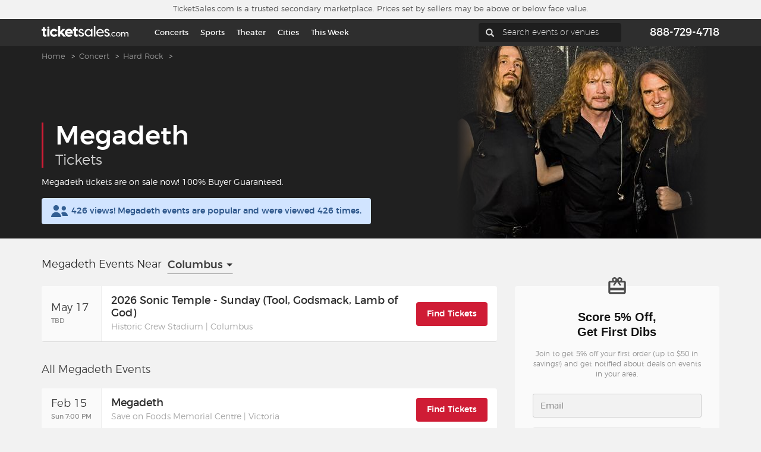

--- FILE ---
content_type: text/html; charset=UTF-8
request_url: https://www.ticketsales.com/megadeth-tickets
body_size: 40423
content:

<!DOCTYPE html>
<html lang="en-US">
<head>
    <meta charset="UTF-8">
    <meta name="csrf-param" content="_csrf">
<meta name="csrf-token" content="Zy8tnGTBCIeqmnZ4imRgQlZhyLqyiLOcQLPCQUhpUdMUeHqlSflaw_KrQDPzIDYDLASN4Nna0MYX35gsIj0Olw==">
    <title>Megadeth Tickets &amp; Tour Dates 2026-2027</title>
    <meta name="description" content="Buy Megadeth tickets on TicketSales.com. View Megadeth tour dates, concert schedule, and seating information for all upcoming concerts.">

            <meta name="viewport" content="width=device-width, initial-scale=1">
        <script>
        var sid = 'd81be72f42b7c592736b13b1b79b91da';
        var abTests = [{"test_name":"TS-Server-Side-Test-Experiment","variant_id":"A","mp_property_name":"TS-Server-Side-Test-Experiment","mp_value":"A"},{"test_name":"TS-XP-cloud-environment-test","variant_id":"a","mp_property_name":"TS-XP-cloud-environment-test","mp_value":"a"}];
    </script>
        
    <!-- Google Tag Manager [GTM-TSJ3GKL2][default] -->
    <script>
        window.dataLayer = window.dataLayer || [];

        function gtag() {
            dataLayer.push(arguments);
        }
        gtag('set', 'url_passthrough', true);

        dataLayer.push({"event":"DataLayer Set","yii_controller_id":"tickets","yii_action_id":"index","mixpanel_project_id":"6a1671333162878d5286ec2f1d7a1a7c","mp_api_url":"","facebook_pixel_id":"897113071211648","ga4_measurement_id":"G-6899ZQXMEH","bing_project_id":"5666862","criteo_account_id":"102629","vivid_ws_user_id":889,"user_region":"OH","user_country":"US"});
        var tsHost = 'www.ticketsales.com'; //needed for GTM;
        var gtmId = 'GTM-TSJ3GKL2';
        var abTestsObject = [];
        abTests.forEach(abTest => {
            abTestsObject[abTest.test_name] = abTest.variant_id;
        });
        dataLayer.push({
            'event': 'abTests',
            ...abTestsObject
        });

        (function(w, d, s, l, i) {
            w[l] = w[l] || [];
            w[l].push({
                'gtm.start': new Date().getTime(),
                event: 'gtm.js'
            });
            var f = d.getElementsByTagName(s)[0],
                j = d.createElement(s),
                dl = l != 'dataLayer' ? '&l=' + l : '';
            j.async = true;
            j.src =
                'https://www.googletagmanager.com/gtm.js?id=' + i + dl;
            f.parentNode.insertBefore(j, f);
        })(window, document, 'script', 'dataLayer', 'GTM-TSJ3GKL2');
    </script>

    <noscript>
        <iframe src="https://www.googletagmanager.com/ns.html?id=GTM-TSJ3GKL2" height="0" width="0" style="display:none;visibility:hidden"></iframe>
    </noscript>

    <!-- End Google Tag Manager [GTM-TSJ3GKL2][default] -->
            <script type="text/javascript">
            dataLayer.push({
                'page_name': 'Performer Page'
            });
        </script>
        
            <script>
    window.eppoConfig = {
        eppoEnabled: true,
        eppoClientSideEnabled: true,
        apiKey: "dxbt-DUDBR5oXx3lg4uSsw8GeHLzg5oA.ZWg9Y2xjaTlzLmUuZXBwby5jbG91ZCZjcz1jbGNpOXM",
        experiments: [{"test_name":"TS-XP-paypal-promotion-check-rates"}],
        subjectAttributes: {"device":"computer","country":"US","region":"OH","source":"Direct","language":"en","botScore":"1","verifiedBot":"false","threatScore":"","environment":"production"},
        defaultAssignment: "no_assignment",
        defaultValues: {"TS-Server-Side-Test-Flag":false,"TS-FF-mixpanel-recording-enabled":{"enabled":true,"samplingRate":1},"TS-FF-datadog-rum-enabled":false,"TS-FF-mixpanel-proxy-enabled":false},
        datadogRumEnabled: false,
        mixpanelProxyEnabled: false,
        mixpanelAPIURL: ""
    }

    // Wait for Eppo SDK to be available
    function waitForEppo(callback, maxAttempts = 25) {
        if (typeof eppo !== 'undefined') {
            callback();
            return;
        }

        if (maxAttempts <= 0) {
            console.error('Eppo SDK failed to load');
            return;
        }

        setTimeout(() => waitForEppo(callback, maxAttempts - 1), 100);
    }
</script>        <link rel="preconnect" href="https://adservice.google.com">
    <link rel="preconnect" href="https://td.doubleclick.net">
    <link rel="preconnect" href="https://googleads.g.doubleclick.net">
    <link rel="preconnect" href="https://www.google.com">
    <link rel="preconnect" href="https://www.googletagmanager.com">
    <link rel="preconnect" href="https://www.datadoghq-browser-agent.com">
    
    <link href="/assets-static/bootstrap/css/bootstrap.min.1761676131.css" rel="stylesheet">
<link href="/css/fonts.1721668659.css" rel="stylesheet">
<link href="/css/bootstrap.1750965461.css" rel="stylesheet">
<link href="/css/main.1764615445.css" rel="stylesheet">
<link href="/css/nav-menu.1741619837.css" rel="stylesheet">
<link href="/css/izoom.1721668659.css" rel="stylesheet">
<link href="/css/simple-sidebar.1721668659.css" rel="stylesheet">
<link href="/css/components/qtip/sectionTip.1721668659.css" rel="stylesheet">
<link href="/css/components/page-section/index.1721668659.css" rel="stylesheet">
<link href="/css/components/guarantee-bar/index.1721668659.css" rel="stylesheet">
<link href="/css/components/ts-text/index.1721668659.css" rel="stylesheet">
<link href="/css/components/ts-box/index.1721668659.css" rel="stylesheet">
<link href="/css/sidebar.1726067784.css" rel="stylesheet">
<link href="/css/titles.1741619837.css" rel="stylesheet">
<link href="/css/tickets-list-header.1721668659.css" rel="stylesheet">
<link href="/css/components/consent-banner/consent.1748018427.css" rel="stylesheet">
<link href="/widgets/PageMessage/css/messages.1768427474.css" rel="stylesheet">
<link href="/widgets/TSDropdown/css/libs/jquery.scrollbar.1768427474.css" rel="stylesheet">
<link href="/widgets/TSDropdown/css/dropdown.1768427474.css" rel="stylesheet">
<link href="/widgets/EventsList/css/eventslist.1768427474.css" rel="stylesheet">
<link href="/widgets/EventsListItem/css/eventitem.1768427474.css" rel="stylesheet">
<link href="/widgets/PerformerInfo/css/performer_info.1768427474.css" rel="stylesheet">
<link href="/widgets/PPLPFAQ/css/pplpfaq.1768427474.css" rel="stylesheet">
<link href="/widgets/RelevantArticles/css/relevant_articles.1768427474.css" rel="stylesheet">
<link href="/widgets/SidebarList/css/sidebarlist.1768427474.css" rel="stylesheet">
<link href="/widgets/MLBAuthorizedMarketplace/css/mlb.1768427474.css" rel="stylesheet">
<script src="/assets-static/jquery/jquery.min.1761676131.js"></script>
<script src="/assets-static/yii/yii.1761676131.js"></script>
<script src="/assets-static/bootstrap/js/bootstrap.min.1761676131.js"></script>
<script src="/js/libs/jquery.cookie.1721668659.js"></script>
<script src="/js/libs/typeahead.bundle.1721668659.js"></script>
<script src="/js/TS.1721668659.js"></script>
<script src="/js/Common.1768402882.js"></script>
<script src="/js/pages/layouts/Main.1768402882.js"></script>
<script src="/js/resources/Form.1768402882.js"></script>
<script src="/js/resources/Dropdown.1721668659.js"></script>
<script src="/js/libs/vue/vue.global.prod.1724421973.js"></script>
<script src="/js/resources/RegionsSelect.1721668659.js"></script>
<script src="/js/pages/Tickets.1742569986.js"></script>
<script src="/widgets/TSDropdown/js/libs/jquery.scrollbar.1768427474.js"></script>
<script src="/widgets/EventsListItem/js/eventitem.1768427474.js"></script>
<script src="/widgets/PPLPFAQ/js/pplpfaq.1768427474.js"></script>    <script>
        
    Common.initUserAndSessionIds();
    </script>
    <script>
var mixpanelDeviceId = '42714895-b35f-447a-8653-8fd0b14e8695';
</script>

<script>
/**
 * Initialize Mixpanel Session Replay with privacy controls
 * TIK-1492: Implement mixpanel session recording
 * 
 * IMPORTANT: By default, Mixpanel masks ALL text content.
 * We need to explicitly UNMASK everything except PII/payment fields.
 */
(function() {
    /**
     * Check if current request is from automation
     * @returns {boolean} True if this is an automation run
     */
    function isAutomationRun() {
        if (navigator.webdriver) return true;
        
        const ua = navigator.userAgent.toLowerCase();
        if (ua.includes('headless') || ua.includes('selenium') || 
            ua.includes('puppeteer') || ua.includes('playwright')) {
            return true;
        }
        return false;
    }

    async function initMixpanelSessionReplay() {
        if (isAutomationRun()) return;

        // Wait for Mixpanel to be loaded (it's loaded from GTM)
        if (typeof Common === 'undefined' || typeof Common.waitForMixpanel !== 'function') {
            return;
        }

        const mixpanelInstance = await Common.waitForMixpanel();
        if (!mixpanelInstance) {
            return;
        }

        const checkEppo = setInterval(function() {
            if (typeof window.eppoConfig === 'undefined') return;
            clearInterval(checkEppo);
            
            try {
                const flagKey = 'TS-FF-mixpanel-recording-enabled';
                // CRITICAL: Always start with defaultValues, which should have enabled: true
                let config = window.eppoConfig.defaultValues?.[flagKey] || { enabled: false, samplingRate: 1.0 };
                
                // Try to get assignment from Eppo client if available, but don't fail if it's not
                if (window.eppoClient?.getJSONAssignment) {
                    try {
                        const assignment = window.eppoClient.getJSONAssignment(flagKey, mixpanelDeviceId, {}, config);
                        if (assignment && typeof assignment === 'object') {
                            config = assignment;
                        }
                    } catch (e) {
                        // Silently fall back to default config
                        // This is expected if eppoClient is not yet initialized
                    }
                }
                
                // CRITICAL: Use defaultValues if enabled is true, even if eppoClient is not available
                // This ensures recording works even when Eppo client-side SDK is not loaded
                if (!config.enabled) {
                    // Double-check defaultValues as fallback
                    const defaultConfig = window.eppoConfig.defaultValues?.[flagKey];
                    if (defaultConfig && defaultConfig.enabled) {
                        config = defaultConfig;
                    } else {
                        return; // Only return if truly disabled
                    }
                }

                // When enabled, record 100% of sessions automatically
                // samplingRate in config is for future use if we need to reduce sampling
                const samplingPercent = 100; // Always 100% when feature flag is enabled

                // Privacy controls per TIK-1492 requirements:
                // Strategy: Use sampling method to automatically record sessions
                // IMPORTANT: Set config - Mixpanel will automatically start recording based on record_sessions_percent
                // We don't need to manually call stop/start as set_config will handle it
                mixpanel.set_config({
                    // Enable automatic session recording using sampling method
                    // 100 = record 100% of sessions, 15 = record 15% of sessions, etc.
                    record_sessions_percent: samplingPercent,
                    
                    record_idle_timeout_ms: 30 * 60 * 1000,
                    
                    // CRITICAL: Enable cross-subdomain cookie sharing for session continuity
                    // This ensures session recording continues across subdomains:
                    // - ticketsales.dev <-> purchase.ticketsales.dev
                    // - ticketsales.com <-> purchase.ticketsales.com
                    // Without this, session recording will be interrupted when navigating to checkout
                    cross_subdomain_cookie: true,
                    cookie_domain: window.location.hostname.includes('.ticketsales.') 
                        ? '.ticketsales.' + window.location.hostname.split('.ticketsales.')[1]
                        : undefined, // Auto-detect domain (e.g., .ticketsales.dev or .ticketsales.com)
                    
                    // CRITICAL: Disable default text masking completely
                    // Empty string means no default masking rules (per Mixpanel docs)
                    // This unmask all TEXT elements (but inputs are still masked by default)
                    record_mask_text_selector: '',
                    
                    // Block (don't record) sensitive elements entirely
                    // This is more secure than masking - the elements won't appear in recordings at all
                    record_block_selector: [
                        // // Payment processor iframes
                        // 'iframe[src*="stripe"]',
                        // 'iframe[src*="paypal"]',
                        // 'iframe[src*="braintree"]',
                        // 'iframe[src*="payment"]',
                        
                        // // PII Input Fields - Email
                        // 'input[type="email"]',
                        // 'input[name*="email" i]',
                        // 'input[id*="email" i]',
                        
                        // // PII Input Fields - Name
                        // 'input[name*="firstname" i]',
                        // 'input[name*="first_name" i]',
                        // 'input[name*="first-name" i]',
                        // 'input[name*="lastname" i]',
                        // 'input[name*="last_name" i]',
                        // 'input[name*="last-name" i]',
                        // 'input[id*="firstname" i]',
                        // 'input[id*="first_name" i]',
                        // 'input[id*="lastname" i]',
                        // 'input[id*="last_name" i]',
                        
                        // // PII Input Fields - Address
                        // 'input[name*="address" i]',
                        // 'input[name*="street" i]',
                        // 'input[name*="city" i]',
                        // 'input[name*="state" i]',
                        // 'input[name*="zip" i]',
                        // 'input[name*="postal" i]',
                        // 'input[name*="country" i]',
                        // 'input[id*="address" i]',
                        // 'input[id*="street" i]',
                        // 'input[id*="city" i]',
                        // 'input[id*="zip" i]',
                        // 'input[id*="postal" i]',
                        // 'textarea[name*="address" i]',
                        
                        // // PII Input Fields - Phone
                        // 'input[type="tel"]',
                        // 'input[name*="phone" i]',
                        // 'input[name*="mobile" i]',
                        // 'input[id*="phone" i]',
                        
                        // // Payment Input Fields
                        // 'input[name*="card" i]',
                        // 'input[name*="cc" i]',
                        // 'input[name*="credit" i]',
                        // 'input[name*="cvv" i]',
                        // 'input[name*="cvc" i]',
                        // 'input[name*="exp" i]',
                        // 'input[name*="security" i]',
                        // 'input[autocomplete="cc-number"]',
                        // 'input[autocomplete="cc-exp"]',
                        // 'input[autocomplete="cc-csc"]',
                        // 'input[autocomplete="cc-name"]',
                        // 'input[id*="card" i]',
                        // 'input[id*="cvv" i]',
                        // 'input[id*="cvc" i]',
                        
                        // // Payment form sections
                        // '.payment-input',
                        // '.credit-card-input',
                        // '.cvv-input',
                        // '.card-number',
                        // '.card-expiry',
                        // '.cardholder-name',
                        // '#payment-form',
                        // '.payment-section',
                        // '.billing-information'
                    ].join(','),
                    
                    // CRITICAL: Mixpanel ALWAYS masks all inputs by default
                    // We MUST use record_mask_text_fn to override this behavior
                    // Since record_block_selector already blocks all PII/payment fields,
                    // this function only needs to unmask everything else
                    record_mask_text_fn: function(text, element) {
                        // If no element, return original text (unmask)
                        if (!element) {
                            return text || '';
                        }
                        
                        try {
                            // For non-input elements (divs, spans, labels, p, h1-h6, etc.) - ALWAYS unmask
                            // This includes all page text content
                            const tagName = element.tagName?.toLowerCase();
                            if (tagName !== 'input' && tagName !== 'textarea' && tagName !== 'select') {
                                // Get original text from element
                                if (element.textContent !== undefined && element.textContent !== null) {
                                    return String(element.textContent);
                                }
                                if (element.innerText !== undefined && element.innerText !== null) {
                                    return String(element.innerText);
                                }
                                return text || '';
                            }
                            
                            // For input/textarea/select elements
                            // Since record_block_selector already blocks PII/payment fields,
                            // any input that reaches here is safe to unmask
                            if (element.value !== undefined && element.value !== null) {
                                return String(element.value);
                            }
                            if (element.getAttribute && element.getAttribute('value')) {
                                return element.getAttribute('value');
                            }
                            return text || '';
                            
                        } catch (e) {
                            // On error, return original text (unmask)
                            return text || '';
                        }
                    }
                });
                
                // CRITICAL: With record_sessions_percent: 100, Mixpanel SDK will automatically
                // start recording based on the sampling rate. We don't need to manually call
                // start_session_recording() as it may conflict with the automatic mechanism.
                // However, if the SDK was already initialized before our config was set,
                // we may need to explicitly start recording to ensure it begins.
                // Use requestAnimationFrame to ensure DOM is ready and config is applied
                if (samplingPercent >= 100) {
                    requestAnimationFrame(function() {
                        requestAnimationFrame(function() {
                            try {
                                // Only start if not already recording (to avoid conflicts)
                                // Mixpanel SDK will handle the rest based on record_sessions_percent
                                mixpanel.start_session_recording();
                            } catch (e) {
                                // Recording will start automatically based on sampling rate
                                // This is expected if SDK already started recording automatically
                            }
                        });
                    });
                }
            } catch (error) {
                // Silently fail - recording will not start if there's an error
            }
        }, 100);

        setTimeout(function() { clearInterval(checkEppo); }, 10000);
    }

    // Initialize when DOM is ready and Common.js is loaded
    function startInit() {
        if (typeof Common !== 'undefined' && typeof Common.waitForMixpanel === 'function') {
            initMixpanelSessionReplay();
        } else {
            // Wait for Common.js to load
            setTimeout(startInit, 100);
        }
    }

    if (document.readyState === 'loading') {
        document.addEventListener('DOMContentLoaded', startInit);
    } else {
        startInit();
    }
})();
</script>      <script data-cfasync="false">
    document.cookie = "datadogRumEnabled=; path=/; expires=Thu, 01 Jan 1970 00:00:00 UTC; secure; SameSite=Lax";
  </script>
    <script src="/js/libs/eppo-sdk.js" defer></script>
    <script src="/js/libs/eppo-client.js" defer></script>
    <script>
        var Main = TS.loadPage('layouts.Main', {"isProduction":true,"regionCookieName":"regionId","isTestServer":false,"deviceType":"computer","wsUser":889,"version":"release-202601A","appVersion":"release-202601A","environment":"production","botScore":"1","ja4":"t13d1515h2_8daaf6152771_de4a06bb82e3","ja3":"b32309a26951912be7dba376398abc3b","verifiedBot":"false","threatScore":"","userCountry":"US","userRegion":"OH","sid":"d81be72f42b7c592736b13b1b79b91da","currentPage":"PP","userAttributionEnabled":true,"deviceUserId":"42714895-b35f-447a-8653-8fd0b14e8695","sessionId":"d81be72f42b7c592736b13b1b79b91da","ipAddress":"18.221.161.80","mixpanelLinkTrackingEnabled":true});
    </script>

    <link rel="shortcut icon" href="/favicons/favicon.ico" type="image/x-icon" sizes="any">
<link rel="apple-touch-icon" href="/favicons/apple-touch-icon.png">
<link rel="icon" href="/favicons/icon.svg" type="image/svg+xml">
<link rel="icon" type="image/png" sizes="32x32" href="/favicons/favicon-32x32.png">
<link rel="icon" type="image/png" sizes="16x16" href="/favicons/favicon-16x16.png">
<link rel="manifest" href="/favicons/manifest.json">
<link rel="mask-icon" href="/favicons/safari-pinned-tab.svg" color="#cf1c35">
<meta name="msapplication-TileColor" content="#cf1c35">
<meta name="msapplication-config" content="/favicons/browserconfig.xml">
<meta name="theme-color" content="#ffffff">
                            <link rel="canonical" href="https://www.ticketsales.com/megadeth-tickets" />
                        <script type="application/ld+json">{"@context":"https://schema.org","@graph":[{"@type":"MusicEvent","name":"2026 Sonic Temple - Sunday (Tool, Godsmack, Lamb of God)","startDate":"2026-05-17T23:59:00-07:00","description":"Buy tickets 2026 Sonic Temple - Sunday (Tool, Godsmack, Lamb of God) in Columbus at Historic Crew Stadium on May 17, 2026","location":{"@type":"EventVenue","name":"Historic Crew Stadium","url":"https://www.ticketsales.com/historic-crew-stadium-tickets/venue","address":{"@type":"PostalAddress","addressLocality":"Columbus","addressRegion":"OH"}},"offers":{"@type":"AggregateOffer","availability":"https://schema.org/InStock","lowPrice":276.33999999999997498889570124447345733642578125,"highPrice":17240.9000000000014551915228366851806640625,"offerCount":218,"priceCurrency":"USD","url":"https://www.ticketsales.com/2026-sonic-temple-sunday-tool-godsmack-lamb-of-god-tickets-historic-crew-stadium/event/5839239"},"performer":{"@type":"MusicGroup","name":"Sonic Temple","url":"https://www.ticketsales.com/sonic-temple-tickets"}},{"@type":"MusicEvent","name":"Megadeth","startDate":"2026-02-15T19:00:00-08:00","description":"Buy tickets Megadeth in Victoria at Save on Foods Memorial Centre on February 15, 2026","location":{"@type":"EventVenue","name":"Save on Foods Memorial Centre","url":"https://www.ticketsales.com/save-on-foods-centre-tickets/venue","address":{"@type":"PostalAddress","addressLocality":"Victoria","addressRegion":"BC"}},"offers":{"@type":"AggregateOffer","availability":"https://schema.org/InStock","lowPrice":318.66000000000002501110429875552654266357421875,"highPrice":376.31000000000000227373675443232059478759765625,"offerCount":12,"priceCurrency":"USD","url":"https://www.ticketsales.com/megadeth-tickets-save-on-foods-memorial-centre/event/6342768"},"performer":{"@type":"MusicGroup","name":"Megadeth","url":"https://www.ticketsales.com/megadeth-tickets"}},{"@type":"MusicEvent","name":"Megadeth","startDate":"2026-02-17T19:00:00-08:00","description":"Buy tickets Megadeth in Abbotsford at Rogers Forum on February 17, 2026","location":{"@type":"EventVenue","name":"Rogers Forum","url":"https://www.ticketsales.com/abbotsford-entertainment-sports-centre-tickets/venue","address":{"@type":"PostalAddress","addressLocality":"Abbotsford","addressRegion":"BC"}},"offers":{"@type":"AggregateOffer","availability":"https://schema.org/InStock","lowPrice":64.349999999999994315658113919198513031005859375,"highPrice":977.19000000000005456968210637569427490234375,"offerCount":651,"priceCurrency":"USD","url":"https://www.ticketsales.com/megadeth-tickets-rogers-forum/event/6342854"},"performer":{"@type":"MusicGroup","name":"Megadeth","url":"https://www.ticketsales.com/megadeth-tickets"}},{"@type":"MusicEvent","name":"Megadeth","startDate":"2026-02-18T19:00:00-08:00","description":"Buy tickets Megadeth in Kelowna at Prospera Place on February 18, 2026","location":{"@type":"EventVenue","name":"Prospera Place","url":"https://www.ticketsales.com/prospera-place-tickets/venue","address":{"@type":"PostalAddress","addressLocality":"Kelowna","addressRegion":"BC"}},"offers":{"@type":"AggregateOffer","availability":"https://schema.org/InStock","lowPrice":96.530000000000001136868377216160297393798828125,"highPrice":613.0800000000000409272615797817707061767578125,"offerCount":106,"priceCurrency":"USD","url":"https://www.ticketsales.com/megadeth-tickets-prospera-place/event/6342766"},"performer":{"@type":"MusicGroup","name":"Megadeth","url":"https://www.ticketsales.com/megadeth-tickets"}},{"@type":"MusicEvent","name":"Megadeth","startDate":"2026-02-20T19:00:00-08:00","description":"Buy tickets Megadeth in Calgary at Scotiabank Saddledome on February 20, 2026","location":{"@type":"EventVenue","name":"Scotiabank Saddledome","url":"https://www.ticketsales.com/scotiabank-saddledome-tickets/venue","address":{"@type":"PostalAddress","addressLocality":"Calgary","addressRegion":"AB"}},"offers":{"@type":"AggregateOffer","availability":"https://schema.org/InStock","lowPrice":67.2699999999999960209606797434389591217041015625,"highPrice":1057.920000000000072759576141834259033203125,"offerCount":1786,"priceCurrency":"USD","url":"https://www.ticketsales.com/megadeth-tickets-scotiabank-saddledome/event/6342786"},"performer":{"@type":"MusicGroup","name":"Megadeth","url":"https://www.ticketsales.com/megadeth-tickets"}},{"@type":"MusicEvent","name":"Megadeth","startDate":"2026-02-21T19:00:00-08:00","description":"Buy tickets Megadeth in Edmonton at Rogers Place on February 21, 2026","location":{"@type":"EventVenue","name":"Rogers Place","url":"https://www.ticketsales.com/rogers-place-tickets/venue","address":{"@type":"PostalAddress","addressLocality":"Edmonton","addressRegion":"AB"}},"offers":{"@type":"AggregateOffer","availability":"https://schema.org/InStock","lowPrice":82.7699999999999960209606797434389591217041015625,"highPrice":1223.65000000000009094947017729282379150390625,"offerCount":2561,"priceCurrency":"USD","url":"https://www.ticketsales.com/megadeth-tickets-rogers-place/event/6342866"},"performer":{"@type":"MusicGroup","name":"Megadeth","url":"https://www.ticketsales.com/megadeth-tickets"}},{"@type":"MusicEvent","name":"Megadeth","startDate":"2026-02-24T19:00:00-08:00","description":"Buy tickets Megadeth in Saskatoon at SaskTel Centre on February 24, 2026","location":{"@type":"EventVenue","name":"SaskTel Centre","url":"https://www.ticketsales.com/sasktel-centre-tickets/venue","address":{"@type":"PostalAddress","addressLocality":"Saskatoon","addressRegion":"SK"}},"offers":{"@type":"AggregateOffer","availability":"https://schema.org/InStock","lowPrice":81.5,"highPrice":5547.34000000000014551915228366851806640625,"offerCount":1363,"priceCurrency":"USD","url":"https://www.ticketsales.com/megadeth-tickets-sasktel-centre/event/6342095"},"performer":{"@type":"MusicGroup","name":"Megadeth","url":"https://www.ticketsales.com/megadeth-tickets"}},{"@type":"MusicEvent","name":"Megadeth","startDate":"2026-02-25T19:00:00-08:00","description":"Buy tickets Megadeth in Winnipeg at Canada Life Centre on February 25, 2026","location":{"@type":"EventVenue","name":"Canada Life Centre","url":"https://www.ticketsales.com/canada-life-centre-tickets/venue","address":{"@type":"PostalAddress","addressLocality":"Winnipeg","addressRegion":"MB"}},"offers":{"@type":"AggregateOffer","availability":"https://schema.org/InStock","lowPrice":95.18000000000000682121026329696178436279296875,"highPrice":972.6699999999999590727384202182292938232421875,"offerCount":980,"priceCurrency":"USD","url":"https://www.ticketsales.com/megadeth-tickets-canada-life-centre/event/6342792"},"performer":{"@type":"MusicGroup","name":"Megadeth","url":"https://www.ticketsales.com/megadeth-tickets"}},{"@type":"MusicEvent","name":"Megadeth","startDate":"2026-02-28T19:00:00-08:00","description":"Buy tickets Megadeth in London at Canada Life Place on February 28, 2026","location":{"@type":"EventVenue","name":"Canada Life Place","url":"https://www.ticketsales.com/budweiser-gardens-tickets/venue","address":{"@type":"PostalAddress","addressLocality":"London","addressRegion":"ON"}},"offers":{"@type":"AggregateOffer","availability":"https://schema.org/InStock","lowPrice":72,"highPrice":574.450000000000045474735088646411895751953125,"offerCount":650,"priceCurrency":"USD","url":"https://www.ticketsales.com/megadeth-tickets-canada-life-place/event/6342888"},"performer":{"@type":"MusicGroup","name":"Megadeth","url":"https://www.ticketsales.com/megadeth-tickets"}},{"@type":"MusicEvent","name":"Megadeth","startDate":"2026-03-01T19:00:00-08:00","description":"Buy tickets Megadeth in Ottawa at Canadian Tire Centre on March 01, 2026","location":{"@type":"EventVenue","name":"Canadian Tire Centre","url":"https://www.ticketsales.com/canadian-tire-centre-tickets/venue","address":{"@type":"PostalAddress","addressLocality":"Ottawa","addressRegion":"ON"}},"offers":{"@type":"AggregateOffer","availability":"https://schema.org/InStock","lowPrice":93.7000000000000028421709430404007434844970703125,"highPrice":729.9600000000000363797880709171295166015625,"offerCount":844,"priceCurrency":"USD","url":"https://www.ticketsales.com/megadeth-tickets-canadian-tire-centre/event/6342790"},"performer":{"@type":"MusicGroup","name":"Megadeth","url":"https://www.ticketsales.com/megadeth-tickets"}},{"@type":"MusicEvent","name":"Megadeth","startDate":"2026-03-03T19:00:00-08:00","description":"Buy tickets Megadeth in Halifax at Scotiabank Centre on March 03, 2026","location":{"@type":"EventVenue","name":"Scotiabank Centre","url":"https://www.ticketsales.com/scotiabank-centre-tickets/venue","address":{"@type":"PostalAddress","addressLocality":"Halifax","addressRegion":"NS"}},"offers":{"@type":"AggregateOffer","availability":"https://schema.org/InStock","lowPrice":61.74000000000000198951966012828052043914794921875,"highPrice":518.049999999999954525264911353588104248046875,"offerCount":1472,"priceCurrency":"USD","url":"https://www.ticketsales.com/megadeth-tickets-scotiabank-centre/event/6342774"},"performer":{"@type":"MusicGroup","name":"Megadeth","url":"https://www.ticketsales.com/megadeth-tickets"}},{"@type":"MusicEvent","name":"Megadeth","startDate":"2026-03-04T19:00:00-08:00","description":"Buy tickets Megadeth in Moncton at Avenir Centre on March 04, 2026","location":{"@type":"EventVenue","name":"Avenir Centre","url":"https://www.ticketsales.com/avenir-centre-tickets/venue","address":{"@type":"PostalAddress","addressLocality":"Moncton","addressRegion":"NB"}},"offers":{"@type":"AggregateOffer","availability":"https://schema.org/InStock","lowPrice":86.7699999999999960209606797434389591217041015625,"highPrice":948.98000000000001818989403545856475830078125,"offerCount":1502,"priceCurrency":"USD","url":"https://www.ticketsales.com/megadeth-tickets-avenir-centre/event/6342780"},"performer":{"@type":"MusicGroup","name":"Megadeth","url":"https://www.ticketsales.com/megadeth-tickets"}},{"@type":"MusicEvent","name":"Megadeth","startDate":"2026-03-06T19:00:00-08:00","description":"Buy tickets Megadeth in Quebec City at Videotron Centre on March 06, 2026","location":{"@type":"EventVenue","name":"Videotron Centre","url":"https://www.ticketsales.com/videotron-centre-tickets/venue","address":{"@type":"PostalAddress","addressLocality":"Quebec City","addressRegion":"QC"}},"offers":{"@type":"AggregateOffer","availability":"https://schema.org/InStock","lowPrice":71.4800000000000039790393202565610408782958984375,"highPrice":1411.76999999999998181010596454143524169921875,"offerCount":1993,"priceCurrency":"USD","url":"https://www.ticketsales.com/megadeth-tickets-videotron-centre/event/6342886"},"performer":{"@type":"MusicGroup","name":"Megadeth","url":"https://www.ticketsales.com/megadeth-tickets"}}]}</script>                        <script type="text/javascript">
    dataLayer.push({
        'first_local_event_venue': 'First Local Event Venue'
    });
</script><script type="application/javascript">window._CTZ = {"enabled":true,"verticals":{"hotel":{"active":true,"search":{"city":"Columbus","province":"OH","countryCode":"US"}}}};</script>                        <script type="application/ld+json">{"@context":"https://schema.org","@type":"FAQPage","mainEntity":[{"@type":"Question","name":"How do I buy Megadeth tickets?","acceptedAnswer":{"@type":"Answer","text":"TicketSales.com makes buying Megadeth tickets easy! Check out the list of events and click the “Find Tickets” button. You can select how many tickets you need and then select from a wide array of ticket or seating options. Our checkout is fast and easy and you’ll get tickets that come with a 100% Buyer Guarantee."}},{"@type":"Question","name":"How much are Megadeth tickets?","acceptedAnswer":{"@type":"Answer","text":"\u003Cp\u003EWe have Megadeth tickets available at all price ranges. From general admission to premium experiences, TicketSales.com has you covered with a full range of options.\u003C/p\u003E \u003Cp\u003EBrowse our extensive selection for Megadeth and other live events, and check back often for the latest announcements and real-time pricing. Whether it’s music, sports, theater, or comedy, we help you find the perfect seat for your next big show.\u003C/p\u003E"}},{"@type":"Question","name":"Where can I buy Megadeth tickets?","acceptedAnswer":{"@type":"Answer","text":"TicketSales.com has up-to-date ticket information, event schedules and prices to be your one-stop destination for Megadeth tickets. Check out the events listed and get your Megadeth tickets today!"}},{"@type":"Question","name":"How do I get cheap Megadeth tickets?","acceptedAnswer":{"@type":"Answer","text":"\u003Cp\u003EFinding the best deals is easy on TicketSales.com. We have Megadeth tickets at competitive prices and we get new events every day.\u003C/p\u003E \u003Cp\u003EFind the event you want and you can select from a wide range of seating and ticket options and compare prices to find your best deal.\u003C/p\u003E"}},{"@type":"Question","name":"When is the next Megadeth event?","acceptedAnswer":{"@type":"Answer","text":"The next Megadeth event is scheduled for 2026-02-15. There are 13 events currently scheduled and TicketSales.com has more events added every day. Sign up for our email program so you don’t miss out on the latest Megadeth tickets or other events from your favorite musicians, teams and other one-of-a-kind experiences."}},{"@type":"Question","name":"How do I know that I have authentic Megadeth tickets?","acceptedAnswer":{"@type":"Answer","text":"TicketSales.com guarantees the authenticity of each ticket that we sell. We offer a 100% Buyer Guarantee that your Megadeth tickets will be valid, authentic and delivered before the event. If you have questions, you can contact us at 888-729-4718 and we can help you get Megadeth tickets with confidence."}},{"@type":"Question","name":"What is the seating chart for Megadeth events?","acceptedAnswer":{"@type":"Answer","text":"Megadeth seating charts vary based on the venue, but we offer you the chance to pick the perfect seats. Select the Megadeth event you want and you’ll see an interactive seating chart that lets you pick the tickets you want for your favorite events."}},{"@type":"Question","name":"What is the bag policy for Megadeth events?","acceptedAnswer":{"@type":"Answer","text":"Bag policies vary from venue to venue. We suggest visiting the venue’s website before your event to make sure you’re prepared for a safe and hassle-free experience."}},{"@type":"Question","name":"How do I get parking for Megadeth?","acceptedAnswer":{"@type":"Answer","text":"Parking varies for each venue, but we can often help make your Megadeth experience seamless and smooth. We offer parking for many events which makes TicketSales.com your all-in-one solution for tickets and parking. Check out our selection of parking passes and tickets available \u003Ca title=\u0022Parking\u0022 href=\u0022/megadeth-parking-tickets\u0022\u003Ehere\u003C/a\u003E."}}]}</script></head>

<body class="page-tickets header-fon-dark page-performer">
<div id="mobile-indicator"></div>

<div id="wrapper" class="toggled">

    <div id="sidebar-wrapper" class="for-mobile for-tablet">
        <menu id="sidebar-inner">
        <ul class="sidebar-nav">
            <li><a title="Home" href="/">Home</a></li>
            <li><a title="This week" href="https://www.ticketsales.com/this-week">This week</a></li>
            <li><a title="Sports" href="https://www.ticketsales.com/sports-tickets">Sports</a></li>
            <li><a title="Concerts" href="https://www.ticketsales.com/concert-tickets">Concerts</a></li>
            <li><a title="Theater" href="https://www.ticketsales.com/theater-tickets">Theater</a></li>
            <li><a title="Cities" href="https://www.ticketsales.com/sitemap#all-locations-list">Cities</a></li>
            <li><a title="Nearby Events" href="/?scroll=events-list">Nearby Events</a></li>
            <li><a title="Contact Us" href="/content/contact.html">Contact Us</a></li>
            <li><a title="About TicketSales.com" href="/content/about.html">About TicketSales.com</a></li>
            <li><a title="Buyer Guarantee" href="/content/buyerguarantee.html">Buyer Guarantee</a></li>
            <li><a title="Customer Reviews" href="/content/customerreviews.html">Customer Reviews</a></li>
            <li><a title="Ticket Talk Blog" href="https://talk.ticketsales.com">Ticket Talk Blog</a></li>
            <li><a href="/preferred" title="TicketSales.com Preferred">TicketSales.com Preferred</a></li>
            <li><a href="/content/selltickets.html" title="Sell Tickets">Sell Tickets</a></li>
            <li><a title="Terms & Privacy" href="/content/termsandprivacy.html">Terms & Privacy</a></li>
            <li class="privacy-choices"><a href="/donotsell.html" title="Privacy Choices">Privacy Choices<svg width="34" height="16" viewBox="0 0 34 16" fill="none" xmlns="http://www.w3.org/2000/svg">
                        <path d="M0 8C0 3.58172 3.58172 0 8 0H26C30.4183 0 34 3.58172 34 8V8C34 12.4183 30.4183 16 26 16H8C3.58172 16 0 12.4183 0 8V8Z" fill="#505050"/>
                        <rect x="1" y="1" width="32" height="14" rx="7" fill="#B0B0B0"/>
                        <path d="M18.9807 1H26.1984C30.2301 1 33.4984 4.26832 33.4984 8.3V8.3C33.4984 12.3317 30.2301 15.6 26.1984 15.6H15L18.9807 1Z" fill="#505050"/>
                        <path fill-rule="evenodd" clip-rule="evenodd" d="M21.5305 5.59131L27.8944 11.9553C28.1872 12.248 28.6626 12.248 28.9553 11.9553C29.2481 11.6625 29.2481 11.1871 28.9553 10.8944L22.5914 4.53044C22.2986 4.2377 21.8232 4.23769 21.5305 4.53044C21.2377 4.82318 21.2377 5.29857 21.5305 5.59131Z" fill="#B0B0B0"/>
                        <path fill-rule="evenodd" clip-rule="evenodd" d="M27.8944 4.53059L21.5304 10.8945C21.2377 11.1873 21.2377 11.6627 21.5304 11.9554C21.8232 12.2482 22.2986 12.2482 22.5913 11.9554L28.9553 5.59146C29.248 5.29872 29.248 4.82333 28.9553 4.53058C28.6625 4.23784 28.1871 4.23784 27.8944 4.53059Z" fill="#B0B0B0"/>
                        <path fill-rule="evenodd" clip-rule="evenodd" d="M8.74464 9.90894L13.4393 4.59227C13.7321 4.29945 14.2072 4.29945 14.5 4.59227C14.7928 4.88509 14.7928 5.36015 14.5 5.65297L9.27499 11.5C8.98217 11.7928 8.50711 11.7928 8.21429 11.5L5.00001 8.28573C4.70719 7.99291 4.70719 7.51784 5.00001 7.22502C5.29283 6.9322 5.7679 6.9322 6.06072 7.22502L8.74464 9.90894Z" fill="#505050"/>
                    </svg>
                </a>
            </li>
            <li><a title="Sitemap" href="/sitemap">Sitemap</a></li>
        </ul>
    </menu>    </div>

    <div id="page-content-wrapper">

        <div class="wrapper">

            
<div class="guarantee-bar page-section">
            <div class="page-section-h">
            <span class="for-desktop for-not-tablet">TicketSales.com is a trusted secondary
            marketplace. Prices set by sellers may be above or below face value.
                            </span>
            <span class="for-tablet">Trusted secondary marketplace, prices may be above face value.</span>
            <span class="for-mobile">Secondary marketplace, prices may be above face value.</span>
        </div>
    </div>

            <div class="full-content position-relative">
                <header>
                    
<div class="header header-with-phone">
    <div class="position-absolute">
        <div class="header-fon">
            <div class="container">
                <div class="position-relative">
                    <div class="logo">
                        <a title="TicketSales" href="https://www.ticketsales.com">
                            <img title="TicketSales" alt="TicketSales" src="/images/logo.svg">
                        </a>
                    </div>
                    <div class="menu">
                        <a href="#menu-toggle" class="btn btn-default" id="menu-toggle">
                            <img title="Menu TicketSales" alt="Menu TicketSales" src="/images/menu-hed.svg">
                        </a>
                    </div>
                    <div class="search-hed">
                            <div class="nav-menu for-desktop">
        <nav>
            <ul class="nav">
                                    <li class="dropdown">
                        <a title="Concerts" href="/concert-tickets">Concerts</a>
                                                    <div class="dropdown-menu combined-column js-sport-categories">
                                <div class="categories-column" role="menu">
                                    <ul>
                                                                                        <li><a data-cat="cat0" title="Trending"
                                                       href="#">Trending</a></li>
                                                                                                <li><a data-cat="cat63" title="Music Festivals"
                                                       href="/music-festivals-tickets">Music Festivals</a></li>
                                                                                                <li><a data-cat="cat74" title="Alternative"
                                                       href="/alternative-tickets">Alternative</a></li>
                                                                                                <li><a data-cat="cat14" title="Country and Folk"
                                                       href="/country-and-folk-tickets">Country and Folk</a></li>
                                                                                                <li><a data-cat="cat73" title="Hard Rock"
                                                       href="/hard-rock-tickets">Hard Rock</a></li>
                                                                                                <li><a data-cat="cat17" title="Pop"
                                                       href="/pop-tickets">Pop</a></li>
                                                                                                <li><a data-cat="cat15" title="Rap/Hip Hop"
                                                       href="/raphip-hop-tickets">Rap/Hip Hop</a></li>
                                                                                    </ul>
                                </div>
                                <div class="performers-column">
                                                                            <ul data-catlist="cat0">
                                            <div class="column-two"><li><a href="/austin-city-limits-festival-tickets">Austin City Limits Festival</a></li><li><a href="/backstreet-boys-tickets">Backstreet Boys</a></li><li><a href="/bad-bunny-tickets">Bad Bunny</a></li><li><a href="/benson-boone-tickets">Benson Boone</a></li><li><a href="/brandon-lake-tickets">Brandon Lake</a></li><li><a href="/chris-stapleton-tickets">Chris Stapleton</a></li><li><a href="/def-leppard-tickets">Def Leppard</a></li><li><a href="/dolly-parton-tickets">Dolly Parton</a></li><li><a href="/goo-goo-dolls-tickets">Goo Goo Dolls</a></li><li><a href="/hardy-tickets">Hardy</a></li><li><a href="/jason-aldean-tickets">Jason Aldean</a></li><li><a href="/jessie-murph-tickets">Jessie Murph</a></li><li><a href="/kali-uchis-tickets">Kali Uchis</a></li><li><a href="/katseye-tickets">Katseye</a></li></div><div class="column-two"><li><a href="/keith-urban-tickets">Keith Urban</a></li><li><a href="/lady-gaga-tickets">Lady Gaga</a></li><li><a href="/lainey-wilson-tickets">Lainey Wilson</a></li><li><a href="/lil-wayne-tickets">Lil Wayne</a></li><li><a href="/lorde-tickets">Lorde</a></li><li><a href="/luke-bryan-tickets">Luke Bryan</a></li><li><a href="/mac-demarco-tickets">Mac DeMarco</a></li><li><a href="/mana-tickets">Mana</a></li><li><a href="/megan-moroney-tickets">Megan Moroney</a></li><li><a href="/morgan-wallen-tickets">Morgan Wallen</a></li><li><a href="/mumford-and-sons-tickets">Mumford and Sons</a></li><li><a href="/my-chemical-romance-tickets">My Chemical Romance</a></li><li><a href="/nba-youngboy-tickets">NBA Youngboy</a></li><li><a href="/nine-inch-nails-tickets">Nine Inch Nails</a></li></div>                                        </ul>
                                                                                <ul data-catlist="cat63">
                                            <div class="column-two"><li><a href="/arc-music-festival-tickets">ARC Music Festival</a></li><li><a href="/aftershock-festival-tickets">Aftershock Festival</a></li><li><a href="/austin-city-limits-festival-tickets">Austin City Limits Festival</a></li><li><a href="/bass-canyon-festival-tickets">Bass Canyon Festival</a></li><li><a href="/boo-seattle-tickets">Boo Seattle</a></li><li><a href="/boots-in-the-park-tickets">Boots In The Park</a></li><li><a href="/bourbon-and-beyond-festival-tickets">Bourbon and Beyond Festival</a></li><li><a href="/breakaway-music-festival-tickets">Breakaway Music Festival</a></li><li><a href="/burning-man-tickets">Burning Man</a></li><li><a href="/cma-music-festival-tickets">CMA Music Festival</a></li><li><a href="/crssd-fest-tickets">CRSSD Fest</a></li><li><a href="/coachella-music-festival-tickets">Coachella Music Festival</a></li><li><a href="/country-calling-tickets">Country Calling</a></li><li><a href="/electric-daisy-carnival-tickets">Electric Daisy Carnival</a></li></div><div class="column-two"><li><a href="/experts-only-tickets">Experts Only Festival</a></li><li><a href="/goldrush-music-festival-tickets">Goldrush Music Festival</a></li><li><a href="/iii-points-music-festival-tickets">III Points Music Festival</a></li><li><a href="/jas-labor-day-weekend-experience-tickets">JAS Labor Day Weekend Experience</a></li><li><a href="/kcrw-world-festival-tickets">KCRW World Festival</a></li><li><a href="/lost-lands-festival-tickets">Lost Lands Festival</a></li><li><a href="/louder-than-life-music-festival-tickets">Louder Than Life Music Festival</a></li><li><a href="/louder-than-life-music-festival-camping-tickets">Louder Than Life Music Festival Camping</a></li><li><a href="/mchenry-music-festival-tickets">McHenry Music Festival</a></li><li><a href="/north-coast-music-festival-tickets">North Coast Music Festival</a></li><li><a href="/oceans-calling-festival-tickets">Oceans Calling Festival</a></li><li><a href="/palm-tree-music-festival-tickets">Palm Tree Music Festival</a></li><li><a href="/pepsi-gulf-coast-jam-tickets">Pepsi Gulf Coast Jam</a></li><li><a href="/perreoland-tickets">Perreoland</a></li></div>                                        </ul>
                                                                                <ul data-catlist="cat74">
                                            <div class="column-two"><li><a href="/2hollis-tickets">2hollis</a></li><li><a href="/311-tickets">311</a></li><li><a href="/all-time-low-tickets">All Time Low</a></li><li><a href="/amble-tickets">Amble</a></li><li><a href="/ben-rector-tickets">Ben Rector</a></li><li><a href="/between-friends-tickets">Between Friends</a></li><li><a href="/blink-182-tickets">Blink 182</a></li><li><a href="/blood-orange-tickets">Blood Orange</a></li><li><a href="/breaking-benjamin-tickets">Breaking Benjamin</a></li><li><a href="/chevelle-tickets">Chevelle</a></li><li><a href="/creed-tickets">Creed</a></li><li><a href="/crowder-tickets">Crowder</a></li><li><a href="/dean-lewis-tickets">Dean Lewis</a></li><li><a href="/death-cab-for-cutie-tickets">Death Cab for Cutie</a></li></div><div class="column-two"><li><a href="/dropkick-murphys-tickets">Dropkick Murphys</a></li><li><a href="/flipturn-tickets">Flipturn</a></li><li><a href="/geese-tickets">Geese</a></li><li><a href="/gigi-perez-tickets">Gigi Perez</a></li><li><a href="/gorillaz-tickets">Gorillaz</a></li><li><a href="/green-day-tickets">Green Day</a></li><li><a href="/hot-mulligan-tickets">Hot Mulligan</a></li><li><a href="/jesse-welles-tickets">Jesse Welles</a></li><li><a href="/king-gizzard-and-the-lizard-wizard-tickets">King Gizzard and The Lizard Wizard</a></li><li><a href="/lucy-dacus-tickets">Lucy Dacus</a></li><li><a href="/men-i-trust-tickets">Men I Trust</a></li><li><a href="/mt-joy-tickets">Mt. Joy</a></li><li><a href="/my-morning-jacket-tickets">My Morning Jacket</a></li><li><a href="/nothing-more-tickets">Nothing More</a></li></div>                                        </ul>
                                                                                <ul data-catlist="cat14">
                                            <div class="column-two"><li><a href="/alison-krauss-tickets">Alison Krauss</a></li><li><a href="/bailey-zimmerman-tickets">Bailey Zimmerman</a></li><li><a href="/billy-currington-tickets">Billy Currington</a></li><li><a href="/billy-strings-tickets">Billy Strings</a></li><li><a href="/bonnie-raitt-tickets">Bonnie Raitt</a></li><li><a href="/caamp-tickets">Caamp</a></li><li><a href="/chris-stapleton-tickets">Chris Stapleton</a></li><li><a href="/cody-johnson-tickets">Cody Johnson</a></li><li><a href="/colter-wall-tickets">Colter Wall</a></li><li><a href="/cross-canadian-ragweed-tickets">Cross Canadian Ragweed</a></li><li><a href="/dierks-bentley-tickets">Dierks Bentley</a></li><li><a href="/dolly-parton-tickets">Dolly Parton</a></li><li><a href="/dwight-yoakam-tickets">Dwight Yoakam</a></li><li><a href="/eric-church-tickets">Eric Church</a></li></div><div class="column-two"><li><a href="/gavin-adcock-tickets">Gavin Adcock</a></li><li><a href="/hardy-tickets">Hardy</a></li><li><a href="/hudson-westbrook-tickets">Hudson Westbrook</a></li><li><a href="/jason-aldean-tickets">Jason Aldean</a></li><li><a href="/jordan-davis-tickets">Jordan Davis</a></li><li><a href="/keith-urban-tickets">Keith Urban</a></li><li><a href="/lainey-wilson-tickets">Lainey Wilson</a></li><li><a href="/little-big-town-tickets">Little Big Town</a></li><li><a href="/lord-huron-tickets">Lord Huron</a></li><li><a href="/luke-bryan-tickets">Luke Bryan</a></li><li><a href="/megan-moroney-tickets">Megan Moroney</a></li><li><a href="/morgan-wallen-tickets">Morgan Wallen</a></li><li><a href="/old-dominion-tickets">Old Dominion</a></li><li><a href="/parker-mccollum-tickets">Parker McCollum</a></li></div>                                        </ul>
                                                                                <ul data-catlist="cat73">
                                            <div class="column-two"><li><a href="/acdc-tickets">AC/DC</a></li><li><a href="/acid-bath-tickets">Acid Bath</a></li><li><a href="/the-architects-tickets">Architects</a></li><li><a href="/avatar-tickets">Avatar</a></li><li><a href="/avenged-sevenfold-tickets">Avenged Sevenfold</a></li><li><a href="/back-in-black-tickets">Back In Black - Tribute To AC/DC</a></li><li><a href="/bane-tickets">Bane</a></li><li><a href="/circles-around-the-sun-tickets">Circles Around the Sun</a></li><li><a href="/clutch-tickets">Clutch</a></li><li><a href="/crowbar-tickets">Crowbar</a></li><li><a href="/damage-inc-tickets">Damage Inc</a></li><li><a href="/delilah-bon-tickets">Delilah Bon</a></li><li><a href="/drivin-n-cryin-tickets">Drivin N Cryin - Rock Band</a></li><li><a href="/eyehategod-tickets">EyeHateGod</a></li></div><div class="column-two"><li><a href="/fire-from-the-gods-tickets">Fire From the Gods</a></li><li><a href="/five-finger-death-punch-tickets">Five Finger Death Punch</a></li><li><a href="/hinder-tickets">Hinder</a></li><li><a href="/jj-grey-and-mofro-tickets">JJ Grey and Mofro</a></li><li><a href="/korn-tickets">Korn</a></li><li><a href="/kublai-khan-tickets">Kublai Khan TX</a></li><li><a href="/marilyn-manson-tickets">Marilyn Manson</a></li><li><a href="/motionless-in-white-tickets">Motionless In White</a></li><li><a href="/night-ranger-tickets">Night Ranger</a></li><li><a href="/papa-roach-tickets">Papa Roach</a></li><li><a href="/penntera-pantera-tribute-tickets">Penntera - Pantera Tribute</a></li><li><a href="/psychostick-tickets">Psychostick</a></li><li><a href="/puddle-of-mudd-tickets">Puddle of Mudd</a></li><li><a href="/pyromania-tickets">Pyromania</a></li></div>                                        </ul>
                                                                                <ul data-catlist="cat17">
                                            <div class="column-two"><li><a href="/addison-rae-tickets">Addison Rae</a></li><li><a href="/air-supply-tickets">Air Supply</a></li><li><a href="/alanis-morissette-tickets">Alanis Morissette</a></li><li><a href="/alex-warren-tickets">Alex Warren</a></li><li><a href="/amy-grant-tickets">Amy Grant</a></li><li><a href="/backstreet-boys-tickets">Backstreet Boys</a></li><li><a href="/benson-boone-tickets">Benson Boone</a></li><li><a href="/big-time-rush-tickets">Big Time Rush</a></li><li><a href="/bruno-mars-tickets">Bruno Mars</a></li><li><a href="/conan-gray-tickets">Conan Gray</a></li><li><a href="/cyndi-lauper-tickets">Cyndi Lauper</a></li><li><a href="/forrest-frank-tickets">Forrest Frank</a></li><li><a href="/gregory-alan-isakov-tickets">Gregory Alan Isakov</a></li><li><a href="/jennifer-lopez-tickets">Jennifer Lopez</a></li></div><div class="column-two"><li><a href="/jessie-murph-tickets">Jessie Murph</a></li><li><a href="/kali-uchis-tickets">Kali Uchis</a></li><li><a href="/katseye-tickets">Katseye</a></li><li><a href="/kelly-clarkson-tickets">Kelly Clarkson</a></li><li><a href="/kesha-tickets">Kesha</a></li><li><a href="/lady-gaga-tickets">Lady Gaga</a></li><li><a href="/lionel-richie-tickets">Lionel Richie</a></li><li><a href="/lisa-lisa-tickets">Lisa Lisa - Lisa Velez</a></li><li><a href="/lorde-tickets">Lorde</a></li><li><a href="/melissa-etheridge-tickets">Melissa Etheridge</a></li><li><a href="/new-kids-on-the-block-tickets">New Kids on the Block</a></li><li><a href="/olivia-dean-tickets">Olivia Dean</a></li><li><a href="/pinkpantheress-tickets">PinkPantheress</a></li><li><a href="/b52s-tickets">The B52s</a></li></div>                                        </ul>
                                                                                <ul data-catlist="cat15">
                                            <div class="column-two"><li><a href="/atmosphere-tickets">Atmosphere</a></li><li><a href="/bone-thugs-n-harmony-tickets">Bone Thugs N Harmony</a></li><li><a href="/cash-money-millionaires-anniversary-tickets">Cash Money Millionaires</a></li><li><a href="/clipping-tickets">Clipping</a></li><li><a href="/clipse-tickets">Clipse</a></li><li><a href="/cypress-hill-tickets">Cypress Hill</a></li><li><a href="/dababy-tickets">DaBaby</a></li><li><a href="/diggy-graves-tickets">Diggy Graves</a></li><li><a href="/don-toliver-tickets">Don Toliver</a></li><li><a href="/doug-e-fresh-tickets">Doug E. Fresh</a></li><li><a href="/flo-rida-tickets">Flo Rida</a></li><li><a href="/hanumankind-tickets">Hanumankind</a></li><li><a href="/ice-cube-tickets">Ice Cube</a></li><li><a href="/joey-valence-tickets">Joey Valence and Brae</a></li></div><div class="column-two"><li><a href="/juvenile-tickets">Juvenile</a></li><li><a href="/kentheman-tickets">KenTheMan</a></li><li><a href="/kevin-gates-tickets">Kevin Gates</a></li><li><a href="/kota-the-friend-tickets">Kota The Friend</a></li><li><a href="/lil-wayne-tickets">Lil Wayne</a></li><li><a href="/ludacris-tickets">Ludacris</a></li><li><a href="/mc-magic-tickets">MC Magic</a></li><li><a href="/mike-sherm-tickets">Mike Sherm</a></li><li><a href="/musiq-soulchild-tickets">Musiq Soulchild</a></li><li><a href="/nba-youngboy-tickets">NBA Youngboy</a></li><li><a href="/nelly-tickets">Nelly</a></li><li><a href="/nocap-tickets">NoCap</a></li><li><a href="/kwn-k-wilson-tickets">kwn - K Wilson</a></li><li><a href="/mike-stud-tickets">mike - Mike Stud</a></li></div>                                        </ul>
                                                                        </div>
                            </div>
                                                </li>
                                        <li class="dropdown">
                        <a title="Sports" href="/sports-tickets">Sports</a>
                                                    <div class="dropdown-menu combined-column js-sport-categories">
                                <div class="categories-column" role="menu">
                                    <ul>
                                                                                        <li><a data-cat="cat2" title="MLB"
                                                       href="/mlb-baseball-tickets">MLB</a></li>
                                                                                                <li><a data-cat="cat1" title="NFL"
                                                       href="/nfl-football-tickets">NFL</a></li>
                                                                                                <li><a data-cat="cat3" title="NBA"
                                                       href="/nba-basketball-tickets">NBA</a></li>
                                                                                                <li><a data-cat="cat4" title="NHL"
                                                       href="/nhl-hockey-tickets">NHL</a></li>
                                                                                                <li><a data-cat="cat5" title="NCAA FB"
                                                       href="/ncaa-football-tickets">NCAA FB</a></li>
                                                                                                <li><a data-cat="cat6" title="NCAA BB"
                                                       href="/ncaa-basketball-tickets">NCAA BB</a></li>
                                                                                                <li><a data-cat="cat32" title="Fighting"
                                                       href="/boxing-and-fighting-tickets">Fighting</a></li>
                                                                                                <li><a data-cat="cat35" title="Tennis"
                                                       href="/tennis-tickets">Tennis</a></li>
                                                                                                <li><a data-cat="cat8" title="Golf"
                                                       href="/pga-golf-tickets">Golf</a></li>
                                                                                                <li><a data-cat="cat42" title="Racing"
                                                       href="/racing-tickets">Racing</a></li>
                                                                                                <li><a data-cat="cat34" title="Soccer"
                                                       href="/soccer-tickets">Soccer</a></li>
                                                                                    </ul>
                                </div>
                                <div class="performers-column">
                                                                            <ul data-catlist="cat2">
                                            <div class="column-two"><li><a href="/arizona-diamondbacks-tickets">Arizona Diamondbacks</a></li><li><a href="/athletics-tickets">Athletics</a></li><li><a href="/atlanta-braves-tickets">Atlanta Braves</a></li><li><a href="/baltimore-orioles-tickets">Baltimore Orioles</a></li><li><a href="/boston-red-sox-tickets">Boston Red Sox</a></li><li><a href="/chicago-cubs-tickets">Chicago Cubs</a></li><li><a href="/chicago-white-sox-tickets">Chicago White Sox</a></li><li><a href="/cincinnati-reds-tickets">Cincinnati Reds</a></li><li><a href="/cleveland-guardians-tickets">Cleveland Guardians</a></li><li><a href="/colorado-rockies-tickets">Colorado Rockies</a></li><li><a href="/detroit-tigers-tickets">Detroit Tigers</a></li><li><a href="/houston-astros-tickets">Houston Astros</a></li></div><div class="column-two"><li><a href="/kansas-city-royals-tickets">Kansas City Royals</a></li><li><a href="/los-angeles-angels-of-anaheim-tickets">Los Angeles Angels</a></li><li><a href="/los-angeles-dodgers-tickets">Los Angeles Dodgers</a></li><li><a href="/mlb-all-star-game-tickets">MLB All Star Game</a></li><li><a href="/miami-marlins-tickets">Miami Marlins</a></li><li><a href="/milwaukee-brewers-tickets">Milwaukee Brewers</a></li><li><a href="/minnesota-twins-tickets">Minnesota Twins</a></li><li><a href="/new-york-mets-tickets">New York Mets</a></li><li><a href="/new-york-yankees-tickets">New York Yankees</a></li><li><a href="/philadelphia-phillies-tickets">Philadelphia Phillies</a></li><li><a href="/pittsburgh-pirates-tickets">Pittsburgh Pirates</a></li></div>                                        </ul>
                                                                                <ul data-catlist="cat1">
                                            <div class="column-two"><li><a href="/arizona-cardinals-tickets">Arizona Cardinals</a></li><li><a href="/atlanta-falcons-tickets">Atlanta Falcons</a></li><li><a href="/baltimore-ravens-tickets">Baltimore Ravens</a></li><li><a href="/buffalo-bills-tickets">Buffalo Bills</a></li><li><a href="/carolina-panthers-tickets">Carolina Panthers</a></li><li><a href="/chicago-bears-tickets">Chicago Bears</a></li><li><a href="/denver-broncos-tickets">Denver Broncos</a></li></div><div class="column-two"><li><a href="/houston-texans-tickets">Houston Texans</a></li><li><a href="/oakland-raiders-tickets">Las Vegas Raiders</a></li><li><a href="/los-angeles-rams-tickets">Los Angeles Rams</a></li><li><a href="/new-england-patriots-tickets">New England Patriots</a></li><li><a href="/new-york-jets-tickets">New York Jets</a></li><li><a href="/philadelphia-eagles-tickets">Philadelphia Eagles</a></li></div>                                        </ul>
                                                                                <ul data-catlist="cat3">
                                            <div class="column-two"><li><a href="/atlanta-hawks-tickets">Atlanta Hawks</a></li><li><a href="/boston-celtics-tickets">Boston Celtics</a></li><li><a href="/brooklyn-nets-tickets">Brooklyn Nets</a></li><li><a href="/charlotte-hornets-tickets">Charlotte Hornets</a></li><li><a href="/chicago-bulls-tickets">Chicago Bulls</a></li><li><a href="/cleveland-cavaliers-tickets">Cleveland Cavaliers</a></li><li><a href="/dallas-mavericks-tickets">Dallas Mavericks</a></li><li><a href="/denver-nuggets-tickets">Denver Nuggets</a></li><li><a href="/detroit-pistons-tickets">Detroit Pistons</a></li><li><a href="/golden-state-warriors-tickets">Golden State Warriors</a></li><li><a href="/houston-rockets-tickets">Houston Rockets</a></li><li><a href="/indiana-pacers-tickets">Indiana Pacers</a></li><li><a href="/los-angeles-clippers-tickets">LA Clippers</a></li></div><div class="column-two"><li><a href="/los-angeles-lakers-tickets">Los Angeles Lakers</a></li><li><a href="/memphis-grizzlies-tickets">Memphis Grizzlies</a></li><li><a href="/miami-heat-tickets">Miami Heat</a></li><li><a href="/milwaukee-bucks-tickets">Milwaukee Bucks</a></li><li><a href="/minnesota-timberwolves-tickets">Minnesota Timberwolves</a></li><li><a href="/nba-all-star-game-tickets">NBA All Star Game</a></li><li><a href="/nba-all-star-saturday-night-tickets">NBA All Star Saturday Night</a></li><li><a href="/nba-rising-stars-practice-tickets">NBA Rising Stars Practice</a></li><li><a href="/new-orleans-pelicans-tickets">New Orleans Pelicans</a></li><li><a href="/oklahoma-city-thunder-tickets">Oklahoma City Thunder</a></li><li><a href="/orlando-magic-tickets">Orlando Magic</a></li><li><a href="/phoenix-suns-tickets">Phoenix Suns</a></li><li><a href="/portland-trail-blazers-tickets">Portland Trail Blazers</a></li></div>                                        </ul>
                                                                                <ul data-catlist="cat4">
                                            <div class="column-two"><li><a href="/anaheim-ducks-tickets">Anaheim Ducks</a></li><li><a href="/boston-bruins-tickets">Boston Bruins</a></li><li><a href="/buffalo-sabres-tickets">Buffalo Sabres</a></li><li><a href="/calgary-flames-tickets">Calgary Flames</a></li><li><a href="/carolina-hurricanes-tickets">Carolina Hurricanes</a></li><li><a href="/chicago-blackhawks-tickets">Chicago Blackhawks</a></li><li><a href="/colorado-avalanche-tickets">Colorado Avalanche</a></li><li><a href="/columbus-blue-jackets-tickets">Columbus Blue Jackets</a></li><li><a href="/dallas-stars-tickets">Dallas Stars</a></li><li><a href="/detroit-red-wings-tickets">Detroit Red Wings</a></li><li><a href="/edmonton-oilers-tickets">Edmonton Oilers</a></li><li><a href="/florida-panthers-tickets">Florida Panthers</a></li></div><div class="column-two"><li><a href="/los-angeles-kings-tickets">Los Angeles Kings</a></li><li><a href="/minnesota-wild-tickets">Minnesota Wild</a></li><li><a href="/montreal-canadiens-tickets">Montreal Canadiens</a></li><li><a href="/nhl-stadium-series-tickets">NHL Stadium Series</a></li><li><a href="/nhl-winter-classic-tickets">NHL Winter Classic</a></li><li><a href="/nashville-predators-tickets">Nashville Predators</a></li><li><a href="/new-jersey-devils-tickets">New Jersey Devils</a></li><li><a href="/new-york-islanders-tickets">New York Islanders</a></li><li><a href="/new-york-rangers-tickets">New York Rangers</a></li><li><a href="/ottawa-senators-tickets">Ottawa Senators</a></li><li><a href="/philadelphia-flyers-tickets">Philadelphia Flyers</a></li><li><a href="/pittsburgh-penguins-tickets">Pittsburgh Penguins</a></li></div>                                        </ul>
                                                                                <ul data-catlist="cat5">
                                            <div class="column-two"><li><a href="/alabama-crimson-tide-football-tickets">Alabama Crimson Tide Football</a></li><li><a href="/arkansas-razorbacks-football-tickets">Arkansas Razorbacks Football</a></li><li><a href="/army-west-point-black-knights-football-tickets">Army West Point Black Knights Football</a></li><li><a href="/auburn-tigers-football-tickets">Auburn Tigers Football</a></li><li><a href="/byu-cougars-football-tickets">BYU Cougars Football</a></li><li><a href="/baylor-bears-football-tickets">Baylor Bears Football</a></li><li><a href="/boston-college-eagles-football-tickets">Boston College Eagles Football</a></li><li><a href="/cincinnati-bearcats-football-tickets">Cincinnati Bearcats Football</a></li><li><a href="/clemson-tigers-football-tickets">Clemson Tigers Football</a></li><li><a href="/colorado-buffaloes-football-tickets">Colorado Buffaloes Football</a></li><li><a href="/florida-gators-football-tickets">Florida Gators Football</a></li><li><a href="/florida-state-seminoles-football-tickets">Florida State Seminoles Football</a></li><li><a href="/georgia-bulldogs-football-tickets">Georgia Bulldogs Football</a></li><li><a href="/illinois-fighting-illini-football-tickets">Illinois Fighting Illini Football</a></li></div><div class="column-two"><li><a href="/iowa-hawkeyes-football-tickets">Iowa Hawkeyes Football</a></li><li><a href="/kentucky-wildcats-football-tickets">Kentucky Wildcats Football</a></li><li><a href="/lsu-tigers-football-tickets">LSU Tigers Football</a></li><li><a href="/miami-hurricanes-football-tickets">Miami Hurricanes Football</a></li><li><a href="/michigan-wolverines-football-tickets">Michigan Wolverines Football</a></li><li><a href="/missouri-tigers-football-tickets">Missouri Tigers Football</a></li><li><a href="/nebraska-cornhuskers-football-tickets">Nebraska Cornhuskers Football</a></li><li><a href="/northwestern-wildcats-football-tickets">Northwestern Wildcats Football</a></li><li><a href="/notre-dame-fighting-irish-football-tickets">Notre Dame Fighting Irish Football</a></li><li><a href="/ohio-state-buckeyes-football-tickets">Ohio State Buckeyes Football</a></li><li><a href="/oklahoma-sooners-football-tickets">Oklahoma Sooners Football</a></li><li><a href="/ole-miss-rebels-football-tickets">Ole Miss Rebels Football</a></li><li><a href="/oregon-ducks-football-tickets">Oregon Ducks Football</a></li><li><a href="/penn-state-nittany-lions-football-tickets">Penn State Nittany Lions Football</a></li></div>                                        </ul>
                                                                                <ul data-catlist="cat6">
                                            <div class="column-two"><li><a href="/alabama-crimson-tide-mens-basketball-tickets">Alabama Crimson Tide Mens Basketball</a></li><li><a href="/arizona-state-sun-devils-mens-basketball-tickets">Arizona State Sun Devils Mens Basketball</a></li><li><a href="/byu-cougars-mens-basketball-tickets">BYU Cougars Mens Basketball</a></li><li><a href="/big-east-mens-basketball-tournament-tickets">Big East Mens Basketball Tournament</a></li><li><a href="/butler-bulldogs-mens-basketball-tickets">Butler Bulldogs Mens Basketball</a></li><li><a href="/champions-classic-tickets">Champions Classic</a></li><li><a href="/duke-blue-devils-mens-basketball-tickets">Duke Blue Devils Mens Basketball</a></li><li><a href="/florida-gators-mens-basketball-tickets">Florida Gators Mens Basketball</a></li><li><a href="/gonzaga-bulldogs-mens-basketball-tickets">Gonzaga Bulldogs Mens Basketball</a></li><li><a href="/indiana-hoosiers-mens-basketball-tickets">Indiana Hoosiers Mens Basketball</a></li><li><a href="/kansas-jayhawks-mens-basketball-tickets">Kansas Jayhawks Mens Basketball</a></li><li><a href="/kentucky-wildcats-mens-basketball-tickets">Kentucky Wildcats Mens Basketball</a></li><li><a href="/louisville-cardinals-mens-basketball-tickets">Louisville Cardinals Mens Basketball</a></li><li><a href="/marquette-golden-eagles-mens-basketball-tickets">Marquette Golden Eagles Mens Basketball</a></li></div><div class="column-two"><li><a href="/michigan-state-spartans-mens-basketball-tickets">Michigan State Spartans Mens Basketball</a></li><li><a href="/missouri-tigers-mens-basketball-tickets">Missouri Tigers Mens Basketball</a></li><li><a href="/ncaa-mens-basketball-tournament-tickets">NCAA Mens Basketball Tournament</a></li><li><a href="/ncaa-mens-east-regional-tickets">NCAA Mens East Regional</a></li><li><a href="/ncaa-mens-final-four-tickets">NCAA Mens Final Four</a></li><li><a href="/ncaa-mens-midwest-regional-tickets">NCAA Mens Midwest Regional</a></li><li><a href="/ncaa-mens-south-regional-tickets">NCAA Mens South Regional</a></li><li><a href="/ncaa-mens-west-regional-tickets">NCAA Mens West Regional</a></li><li><a href="/north-carolina-state-wolfpack-mens-basketball-tickets">North Carolina State Wolfpack Mens Basketball</a></li><li><a href="/north-carolina-tar-heels-mens-basketball-tickets">North Carolina Tar Heels Mens Basketball</a></li><li><a href="/ohio-state-buckeyes-mens-basketball-tickets">Ohio State Buckeyes Mens Basketball</a></li><li><a href="/oklahoma-sooners-mens-basketball-tickets">Oklahoma Sooners Mens Basketball</a></li><li><a href="/penn-quakers-mens-basketball-tickets">Penn Quakers Mens Basketball</a></li><li><a href="/purdue-boilermakers-mens-basketball-tickets">Purdue Boilermakers Mens Basketball</a></li></div>                                        </ul>
                                                                                <ul data-catlist="cat32">
                                            <div class="column-two"><li><a href="/bare-knuckle-fighting-championship-tickets">BKFC - Bare Knuckle Fighting Championship</a></li><li><a href="/ces-mma-tickets">CES MMA</a></li><li><a href="/coga-combat-games-tickets">COGA Combat Games</a></li><li><a href="/cage-fury-fighting-championships-tickets">Cage Fury Fighting Championships</a></li><li><a href="/dynasty-combat-sports-tickets">Dynasty Combat Sports</a></li><li><a href="/live-mma-tickets">Excitefight MMA</a></li><li><a href="/fierce-fighting-championship-tickets">Fierce Fighting Championship</a></li><li><a href="/fight-night-tickets">Fight Night</a></li><li><a href="/guns-and-hoses-tickets">Guns and Hoses</a></li></div><div class="column-two"><li><a href="/island-fights-tickets">Island Fights</a></li><li><a href="/legacy-fighting-alliance-tickets">Legacy Fighting Alliance</a></li><li><a href="/mmamixed-martial-arts-tickets">MMA-Mixed Martial Arts</a></li><li><a href="/motorcity-cage-night-tickets">MotorCity Cage Night</a></li><li><a href="/night-of-knockouts-tickets">Night of Knockouts</a></li><li><a href="/one-championship-tickets">ONE Championship</a></li><li><a href="/peak-fighting-mma-tickets">PFC - Peak Fighting MMA</a></li><li><a href="/pro-boxing-tickets">Pro Boxing</a></li></div>                                        </ul>
                                                                                <ul data-catlist="cat35">
                                            <div class="column-two"><li><a href="/atx-open-tickets">ATX Open</a></li><li><a href="/bnp-paribas-open-tickets">BNP Paribas Open</a></li><li><a href="/bnp-paribas-open-grounds-passes-tickets">BNP Paribas Open - Grounds Passes</a></li><li><a href="/charleston-open-tickets">Charleston Open</a></li><li><a href="/cincinnati-open-tickets">Cincinnati Open</a></li><li><a href="/cincinnati-open-grandstands-tickets">Cincinnati Open - Grandstands</a></li><li><a href="/dallas-open-tickets">Dallas Open</a></li></div><div class="column-two"><li><a href="/davis-cup-tennis-tickets">Davis Cup Tennis</a></li><li><a href="/miami-open-tennis-tickets">Miami Open Tennis</a></li><li><a href="/miami-open-tennis-grandstand-tickets">Miami Open Tennis - Grandstand</a></li><li><a href="/miami-open-tennis-ground-passes-tickets">Miami Open Tennis - Ground Passes</a></li><li><a href="/miami-open-tennis-qualifying-tickets">Miami Open Tennis Qualifying</a></li><li><a href="/national-bank-open-tickets">National Bank Open</a></li></div>                                        </ul>
                                                                                <ul data-catlist="cat8">
                                            <div class="column-two"><li><a href="/3m-open-tickets">3M Open</a></li><li><a href="/att-pebble-beach-national-proam-tickets">AT&T Pebble Beach National Pro-Am</a></li><li><a href="/american-century-championship-tickets">American Century Championship</a></li><li><a href="/american-family-insurance-championship-tickets">American Family Insurance Championship</a></li><li><a href="/arnold-palmer-invitational-tickets">Arnold Palmer Invitational</a></li><li><a href="/bmw-championship-tickets">BMW Championship</a></li><li><a href="/boeing-classic-tickets">Boeing Classic</a></li><li><a href="/cme-group-tour-championship-tickets">CME Group Tour Championship</a></li><li><a href="/chevron-championship-tickets">Chevron Championship</a></li><li><a href="/cognizant-classic-tickets">Cognizant Classic</a></li><li><a href="/cologuard-classic-tickets">Cologuard Classic</a></li><li><a href="/constellation-furyk-and-friends-tickets">Constellation Furyk and Friends</a></li><li><a href="/drive-chip-and-putt-championship-tickets">Drive Chip and Putt Championship</a></li><li><a href="/fm-global-championship-tickets">FM Global Championship</a></li></div><div class="column-two"><li><a href="/fedex-st-jude-classic-tickets">FedEx St. Jude Championship</a></li><li><a href="/houston-open-tickets">Houston Open</a></li><li><a href="/james-hardie-invitational-golf-tournament-tickets">James Hardie Invitational Golf Tournament</a></li><li><a href="/korn-ferry-tour-championship-tickets">Korn Ferry Tour Championship</a></li><li><a href="/kroger-queen-city-championship-tickets">Kroger Queen City Championship</a></li><li><a href="/liv-golf-invitational-tickets">LIV Golf</a></li><li><a href="/lpga-portland-classic-tickets">LPGA Portland Classic</a></li><li><a href="/masters-golf-tournament-tickets">Masters Golf Tournament</a></li><li><a href="/mizuho-americas-open-tickets">Mizuho Americas Open</a></li><li><a href="/pga-championship-tickets">PGA Championship</a></li><li><a href="/pga-tour-tickets">PGA Tour</a></li><li><a href="/the-american-express-tickets">PGA West - The American Express</a></li><li><a href="/pnc-championship-tickets">PNC Championship</a></li><li><a href="/presidents-cup-tickets">Presidents Cup</a></li></div>                                        </ul>
                                                                                <ul data-catlist="cat42">
                                            <div class="column-two"><li><a href="/bank-of-america-roval-400-tickets">Bank of America ROVAL 400</a></li><li><a href="/canada-formula-1-grand-prix-tickets">Canada Formula 1 Grand Prix</a></li><li><a href="/ferrari-challenge-tickets">Ferrari Challenge</a></li><li><a href="/formula-one-tickets">Formula 1</a></li><li><a href="/formula-1-las-vegas-grand-prix-tickets">Formula 1 Las Vegas Grand Prix</a></li><li><a href="/formula-1-miami-grand-prix-tickets">Formula 1 Miami Grand Prix</a></li><li><a href="/fuelfest-tickets">FuelFest</a></li><li><a href="/gridlife-festival-tickets">GRIDLIFE Festival</a></li><li><a href="/gt-world-challenge-america-tickets">GT World Challenge America</a></li><li><a href="/imsa-weathertech-sportscar-championship-tickets">IMSA WeatherTech SportsCar Championship</a></li><li><a href="/import-faceoff-tickets">Import Face-Off</a></li><li><a href="/indy-500-tickets">Indy 500</a></li><li><a href="/indycar-grand-prix-tickets">IndyCar Grand Prix</a></li><li><a href="/indycar-series-tickets">IndyCar Series</a></li></div><div class="column-two"><li><a href="/lone-star-le-mans-tickets">Lone Star Le Mans</a></li><li><a href="/midnight-madness-drag-racing-tickets">Midnight Madness Drag Racing</a></li><li><a href="/monster-truck-wars-tickets">Monster Truck Wars</a></li><li><a href="/motoamerica-superbikes-tickets">MotoAmerica Superbikes</a></li><li><a href="/motogp-tickets">MotoGP</a></li><li><a href="/motul-petit-le-mans-tickets">Motul Petit Le Mans</a></li><li><a href="/arca-menards-series-150-tickets">NASCAR ARCA Menards Series 150</a></li><li><a href="/nhra-4-wide-nationals-tickets">NHRA 4 Wide Nationals</a></li><li><a href="/nhra-finals-tickets">NHRA Finals</a></li><li><a href="/nhra-gatornationals-tickets">NHRA Gatornationals</a></li><li><a href="/nhra-midwest-nationals-tickets">NHRA Midwest Nationals</a></li><li><a href="/nhra-nationals-tickets">NHRA Nationals</a></li><li><a href="/nhra-texas-fall-nationals-tickets">NHRA Texas Fall Nationals</a></li><li><a href="/nhra-us-nationals-tickets">NHRA US Nationals</a></li></div>                                        </ul>
                                                                                <ul data-catlist="cat34">
                                            <div class="column-two"><li><a href="/atlas-fc-tickets">Atlas FC</a></li><li><a href="/australia-national-soccer-tickets">Australia Mens National Football</a></li><li><a href="/birmingham-legion-fc-tickets">Birmingham Legion FC</a></li><li><a href="/canada-national-soccer-tickets">Canada Mens National Soccer</a></li><li><a href="/charlotte-independence-tickets">Charlotte Independence</a></li><li><a href="/chattanooga-red-wolves-sc-tickets">Chattanooga Red Wolves SC</a></li><li><a href="/colombia-national-soccer-tickets">Colombia Mens National Football</a></li><li><a href="/colorado-springs-switchbacks-fc-tickets">Colorado Springs Switchbacks FC</a></li><li><a href="/cruz-azul-tickets">Cruz Azul</a></li><li><a href="/ecuador-national-soccer-tickets">Ecuador Mens National Football</a></li><li><a href="/england-national-soccer-tickets">England Mens National Football</a></li><li><a href="/forward-madison-fc-tickets">Forward Madison FC</a></li><li><a href="/greenville-triumph-tickets">Greenville Triumph</a></li><li><a href="/hartford-athletic-fc-tickets">Hartford Athletic FC</a></li></div><div class="column-two"><li><a href="/indy-eleven-tickets">Indy Eleven</a></li><li><a href="/japan-national-soccer-tickets">Japan Mens National Football</a></li><li><a href="/las-vegas-lights-fc-tickets">Las Vegas Lights FC</a></li><li><a href="/louisville-city-fc-tickets">Louisville City FC</a></li><li><a href="/mexico-national-soccer-tickets">Mexico Mens National Football</a></li><li><a href="/miami-fc-tickets">Miami FC</a></li><li><a href="/national-tournaments-tickets">National Tournaments</a></li><li><a href="/new-mexico-united-tickets">New Mexico United</a></li><li><a href="/oakland-roots-sc-tickets">Oakland Roots SC</a></li><li><a href="/one-knoxville-sc-tickets">One Knoxville SC</a></li><li><a href="/orlando-pride-tickets">Orlando Pride</a></li><li><a href="/phoenix-rising-fc-tickets">Phoenix Rising FC</a></li><li><a href="/pittsburgh-riverhounds-tickets">Pittsburgh Riverhounds</a></li><li><a href="/portland-hearts-of-pine-tickets">Portland Hearts of Pine</a></li></div>                                        </ul>
                                                                        </div>
                            </div>
                                                </li>
                                        <li class="dropdown">
                        <a title="Theater" href="/theater-tickets">Theater</a>
                                                    <div class="dropdown-menu combined-column js-sport-categories">
                                <div class="categories-column" role="menu">
                                    <ul>
                                                                                        <li><a data-cat="cat0" title="Trending"
                                                       href="#">Trending</a></li>
                                                                                                <li><a data-cat="cat11" title="Comedy"
                                                       href="/comedy-tickets">Comedy</a></li>
                                                                                                <li><a data-cat="cat10" title="Family"
                                                       href="/family-tickets">Family</a></li>
                                                                                                <li><a data-cat="cat22" title="Ballet and Dance"
                                                       href="/ballet-and-dance-tickets">Ballet and Dance</a></li>
                                                                                                <li><a data-cat="cat64" title="Broadway"
                                                       href="/broadway-tickets">Broadway</a></li>
                                                                                                <li><a data-cat="cat24" title="Cirque"
                                                       href="/cirque-tickets">Cirque</a></li>
                                                                                                <li><a data-cat="cat23" title="Musical"
                                                       href="/musical-tickets">Musical</a></li>
                                                                                                <li><a data-cat="cat53" title="Public Speaking"
                                                       href="/public-speaking-tickets">Public Speaking</a></li>
                                                                                    </ul>
                                </div>
                                <div class="performers-column">
                                                                            <ul data-catlist="cat0">
                                            <div class="column-two"><li><a href="/a-beautiful-noise-tickets">A Beautiful Noise</a></li><li><a href="/andrea-bocelli-tickets">Andrea Bocelli</a></li><li><a href="/attack-on-titan-tickets">Attack on Titan</a></li><li><a href="/beauty-and-the-beast-tickets">Beauty And The Beast</a></li><li><a href="/bert-kreischer-tickets">Bert Kreischer</a></li><li><a href="/gabriel-iglesias-tickets">Gabriel Iglesias</a></li><li><a href="/great-outdoors-comedy-festival-tickets">Great Outdoors Comedy Festival</a></li><li><a href="/greg-gutfeld-tickets">Greg Gutfeld</a></li><li><a href="/hamilton-tickets">Hamilton</a></li><li><a href="/harry-potter-and-the-cursed-child-tickets">Harry Potter and the Cursed Child</a></li><li><a href="/jeff-dunham-tickets">Jeff Dunham</a></li><li><a href="/jerry-seinfeld-tickets">Jerry Seinfeld</a></li><li><a href="/jesus-christ-superstar-tickets">Jesus Christ Superstar</a></li><li><a href="/jim-gaffigan-tickets">Jim Gaffigan</a></li></div><div class="column-two"><li><a href="/jimmy-carr-tickets">Jimmy Carr</a></li><li><a href="/jo-koy-tickets">Jo Koy</a></li><li><a href="/john-mulaney-tickets">John Mulaney</a></li><li><a href="/josh-johnson-tickets">Josh Johnson</a></li><li><a href="/katt-williams-tickets">Katt Williams</a></li><li><a href="/killers-of-kill-tony-tickets">Killers of Kill Tony</a></li><li><a href="/leanne-morgan-tickets">Leanne Morgan</a></li><li><a href="/les-miserables-tickets">Les Miserables</a></li><li><a href="/matt-mathews-tickets">Matt Mathews</a></li><li><a href="/matt-rife-tickets">Matt Rife</a></li><li><a href="/maybe-happy-ending-tickets">Maybe Happy Ending</a></li><li><a href="/morgan-jay-tickets">Morgan Jay</a></li><li><a href="/nate-bargatze-tickets">Nate Bargatze</a></li><li><a href="/nikki-glaser-tickets">Nikki Glaser</a></li></div>                                        </ul>
                                                                                <ul data-catlist="cat11">
                                            <div class="column-two"><li><a href="/ali-siddiq-tickets">Ali Siddiq</a></li><li><a href="/anjelah-johnson-tickets">Anjelah Johnson Reyes</a></li><li><a href="/bert-kreischer-tickets">Bert Kreischer</a></li><li><a href="/brad-williams-tickets">Brad Williams</a></li><li><a href="/gabriel-iglesias-tickets">Gabriel Iglesias</a></li><li><a href="/great-outdoors-comedy-festival-tickets">Great Outdoors Comedy Festival</a></li><li><a href="/hannah-berner-tickets">Hannah Berner</a></li><li><a href="/iliza-shlesinger-tickets">Iliza Shlesinger</a></li><li><a href="/jeff-dunham-tickets">Jeff Dunham</a></li><li><a href="/jerry-seinfeld-tickets">Jerry Seinfeld</a></li><li><a href="/jim-gaffigan-tickets">Jim Gaffigan</a></li><li><a href="/jimmy-carr-tickets">Jimmy Carr</a></li><li><a href="/jimmy-o-yang-tickets">Jimmy O Yang</a></li><li><a href="/jo-koy-tickets">Jo Koy</a></li></div><div class="column-two"><li><a href="/john-mulaney-tickets">John Mulaney</a></li><li><a href="/josh-johnson-tickets">Josh Johnson</a></li><li><a href="/justin-willman-tickets">Justin Willman</a></li><li><a href="/katt-williams-tickets">Katt Williams</a></li><li><a href="/killers-of-kill-tony-tickets">Killers of Kill Tony</a></li><li><a href="/leanne-morgan-tickets">Leanne Morgan</a></li><li><a href="/matt-mathews-tickets">Matt Mathews</a></li><li><a href="/matt-rife-tickets">Matt Rife</a></li><li><a href="/morgan-jay-tickets">Morgan Jay</a></li><li><a href="/nate-bargatze-tickets">Nate Bargatze</a></li><li><a href="/nate-jackson-tickets">Nate Jackson</a></li><li><a href="/nikki-glaser-tickets">Nikki Glaser</a></li><li><a href="/nurse-blake-tickets">Nurse Blake</a></li><li><a href="/nurse-john-tickets">Nurse John</a></li></div>                                        </ul>
                                                                                <ul data-catlist="cat10">
                                            <div class="column-two"><li><a href="/charlie-brown-christmas-tickets">A Charlie Brown Christmas</a></li><li><a href="/a-christmas-carol-tickets">A Christmas Carol</a></li><li><a href="/aladdin-tickets">Aladdin</a></li><li><a href="/alice-in-wonderland-tickets">Alice in Wonderland</a></li><li><a href="/bely-y-beto-tickets">Bely y Beto</a></li><li><a href="/blippi-tickets">Blippi</a></li><li><a href="/blue-man-group-tickets">Blue Man Group</a></li><li><a href="/charleston-christmas-special-tickets">Charleston Christmas Special</a></li><li><a href="/charlottes-web-tickets">Charlottes Web</a></li><li><a href="/cinderella-tickets">Cinderella</a></li><li><a href="/curious-george-live-tickets">Curious George Live!</a></li><li><a href="/dinosaurs-tickets">Dinosaur!</a></li><li><a href="/disney-beauty-and-the-beast-tickets">Disney Beauty and the Beast</a></li><li><a href="/disney-on-ice-tickets">Disney On Ice</a></li></div><div class="column-two"><li><a href="/disney-on-ice-frozen-and-encanto-tickets">Disney On Ice: Frozen and Encanto</a></li><li><a href="/disney-on-ice-lets-dance-tickets">Disney On Ice: Lets Dance</a></li><li><a href="/disney-on-ice-mickeys-search-party-tickets">Disney On Ice: Mickeys Search Party</a></li><li><a href="/disney-on-ice-road-trip-adventures-tickets">Disney On Ice: Road Trip Adventures</a></li><li><a href="/disneys-winnie-the-pooh-kids-tickets">Disney's Winnie The Pooh Kids</a></li><li><a href="/dog-man-the-musical-tickets">Dog Man - The Musical</a></li><li><a href="/doktor-kaboom-tickets">Doktor Kaboom!</a></li><li><a href="/ferdinand-the-bull-tickets">Ferdinand the Bull</a></li><li><a href="/gabbys-dollhouse-live-tickets">Gabbys Dollhouse Live</a></li><li><a href="/hansel-and-gretel-tickets">Hansel and Gretel</a></li><li><a href="/high-school-musical-tickets">High School Musical</a></li><li><a href="/paw-patrol-live-tickets">Paw Patrol Live</a></li><li><a href="/peking-acrobats-tickets">Peking Acrobats</a></li><li><a href="/peppa-pig-live-tickets">Peppa Pig Live</a></li></div>                                        </ul>
                                                                                <ul data-catlist="cat22">
                                            <div class="column-two"><li><a href="/american-ballet-theatre-tickets">American Ballet Theatre</a></li><li><a href="/atlanta-ballet-tickets">Atlanta Ballet</a></li><li><a href="/ballet-west-tickets">Ballet West</a></li><li><a href="/bodytraffic-tickets">BodyTraffic</a></li><li><a href="/boston-ballet-tickets">Boston Ballet</a></li><li><a href="/carolina-ballet-tickets">Carolina Ballet</a></li><li><a href="/cincinnati-ballet-tickets">Cincinnati Ballet</a></li><li><a href="/cinderella-the-ballet-tickets">Cinderella - The Ballet</a></li><li><a href="/dance-alive-national-ballet-tickets">Dance Alive National Ballet</a></li><li><a href="/dance-theatre-of-harlem-tickets">Dance Theatre of Harlem</a></li><li><a href="/don-quixote-tickets">Don Quixote</a></li><li><a href="/forever-tango-tickets">Forever Tango</a></li><li><a href="/giordano-dance-chicago-tickets">Giordano Dance Chicago</a></li><li><a href="/giselle-tickets">Giselle</a></li></div><div class="column-two"><li><a href="/grand-kyiv-ballet-tickets">Grand Kyiv Ballet</a></li><li><a href="/hamlet-tickets">Hamlet</a></li><li><a href="/houston-ballet-tickets">Houston Ballet</a></li><li><a href="/international-ballet-stars-tickets">International Ballet Stars</a></li><li><a href="/joffrey-ballet-tickets">Joffrey Ballet</a></li><li><a href="/la-sylphide-tickets">La Sylphide</a></li><li><a href="/macomb-ballet-company-tickets">Macomb Ballet Company</a></li><li><a href="/magic-mike-live-tickets">Magic Mike Live</a></li><li><a href="/milwaukee-ballet-tickets">Milwaukee Ballet</a></li><li><a href="/new-jersey-ballet-tickets">New Jersey Ballet</a></li><li><a href="/new-york-city-ballet-tickets">New York City Ballet</a></li><li><a href="/orlando-ballet-tickets">Orlando Ballet</a></li><li><a href="/philadelphia-ballet-tickets">Philadelphia Ballet</a></li><li><a href="/pilobolus-tickets">Pilobolus</a></li></div>                                        </ul>
                                                                                <ul data-catlist="cat64">
                                            <div class="column-two"><li><a href="/ashley-brown-tickets">Ashley Brown</a></li><li><a href="/broadway-hits-concert-tickets">Broadway Hits Concert</a></li><li><a href="/cheyenne-jackson-tickets">Cheyenne Jackson</a></li><li><a href="/escape-to-margaritaville-tickets">Escape to Margaritaville</a></li><li><a href="/god-of-carnage-tickets">God of Carnage</a></li></div><div class="column-two"><li><a href="/hello-dolly-tickets">Hello Dolly</a></li><li><a href="/mj-michael-jackson-the-musical-tickets">MJ - The Musical</a></li><li><a href="/mamma-mia-brunch-tickets">Mamma Mia Brunch</a></li><li><a href="/monty-python-spamalot-tickets">Monty Python Spamalot</a></li><li><a href="/purple-rain-tickets">Purple Rain</a></li></div>                                        </ul>
                                                                                <ul data-catlist="cat24">
                                            <div class="column-two"><li><a href="/afrique-en-cirque-tickets">Afrique en Cirque</a></li><li><a href="/circus-quixote-tickets">Circus Quixote</a></li><li><a href="/cirque-tickets">Cirque</a></li><li><a href="/cirque-flip-fabrique-tickets">Cirque Flip Fabrique</a></li><li><a href="/cirque-flip-fabrique-blizzard-tickets">Cirque Flip Fabrique Blizzard</a></li><li><a href="/cirque-kalabante-afrique-tickets">Cirque Kalabante Afrique</a></li><li><a href="/cirque-maceo-tickets">Cirque Maceo</a></li><li><a href="/cirque-mechanics-tickets">Cirque Mechanics</a></li><li><a href="/cirque-du-soleil-tickets">Cirque du Soleil</a></li><li><a href="/cirque-du-soleil-auana-tickets">Cirque du Soleil Auana</a></li></div><div class="column-two"><li><a href="/cirque-du-soleil-drawn-to-life-tickets">Cirque du Soleil Drawn to Life</a></li><li><a href="/cirque-du-soleil-echo-tickets">Cirque du Soleil Echo</a></li><li><a href="/cirque-du-soleil-ka-tickets">Cirque du Soleil KA</a></li><li><a href="/cirque-du-soleil-luzia-tickets">Cirque du Soleil Luzia</a></li><li><a href="/cirque-du-soleil-mad-apple-tickets">Cirque du Soleil Mad Apple</a></li><li><a href="/cirque-du-soleil-michael-jackson-one-tickets">Cirque du Soleil Michael Jackson ONE</a></li><li><a href="/cirque-du-soleil-mystere-tickets">Cirque du Soleil Mystere</a></li><li><a href="/cirque-du-soleil-o-tickets">Cirque du Soleil O</a></li><li><a href="/humans-by-circa-tickets">Humans by Circa</a></li><li><a href="/paranormal-cirque-ii-tickets">Paranormal Cirque II</a></li></div>                                        </ul>
                                                                                <ul data-catlist="cat23">
                                            <div class="column-two"><li><a href="/juliet-tickets">& Juliet</a></li><li><a href="/a-beautiful-noise-tickets">A Beautiful Noise</a></li><li><a href="/back-to-the-future-the-musical-tickets">Back to the Future - The Musical</a></li><li><a href="/beauty-and-the-beast-tickets">Beauty And The Beast</a></li><li><a href="/beetlejuice-the-musical-tickets">Beetlejuice - The Musical</a></li><li><a href="/buena-vista-social-club-musical-tickets">Buena Vista Social Club - Musical</a></li><li><a href="/cats-tickets">Cats</a></li><li><a href="/chicago-the-musical-tickets">Chicago - The Musical</a></li><li><a href="/clue-the-musical-tickets">Clue - The Musical</a></li><li><a href="/fiddler-on-the-roof-tickets">Fiddler On The Roof</a></li><li><a href="/frozen-tickets">Frozen - The Musical</a></li><li><a href="/hamilton-tickets">Hamilton</a></li><li><a href="/heathers-the-musical-tickets">Heathers - The Musical</a></li><li><a href="/hells-kitchen-tickets">Hells Kitchen</a></li></div><div class="column-two"><li><a href="/jersey-boys-tickets">Jersey Boys</a></li><li><a href="/jesus-christ-superstar-tickets">Jesus Christ Superstar</a></li><li><a href="/just-in-time-tickets">Just in Time</a></li><li><a href="/kimberly-akimbo-tickets">Kimberly Akimbo</a></li><li><a href="/kinky-boots-tickets">Kinky Boots</a></li><li><a href="/les-miserables-tickets">Les Miserables</a></li><li><a href="/leslie-odom-jr-tickets">Leslie Odom Jr.</a></li><li><a href="/mamma-mia-tickets">Mamma Mia!</a></li><li><a href="/menopause-the-musical-2-tickets">Menopause the Musical 2</a></li><li><a href="/moulin-rouge-tickets">Moulin Rouge</a></li><li><a href="/mrs-doubtfire-tickets">Mrs. Doubtfire</a></li><li><a href="/my-fair-lady-tickets">My Fair Lady</a></li><li><a href="/newsies-the-musical-tickets">Newsies - The Musical</a></li><li><a href="/parade-tickets">Parade The Musical</a></li></div>                                        </ul>
                                                                                <ul data-catlist="cat53">
                                            <div class="column-two"><li><a href="/anderson-cooper-tickets">Anderson Cooper</a></li><li><a href="/bari-weiss-tickets">Bari Weiss</a></li><li><a href="/bethany-hamilton-tickets">Bethany Hamilton</a></li><li><a href="/brian-kilmeade-tickets">Brian Kilmeade</a></li><li><a href="/chris-fleming-tickets">Chris Fleming</a></li><li><a href="/cooking-with-the-calamari-sisters-tickets">Cooking with the Calamari Sisters</a></li><li><a href="/david-sedaris-tickets">David Sedaris</a></li><li><a href="/dr-cesar-lozano-tickets">Dr Cesar Lozano</a></li><li><a href="/eckhart-tolle-tickets">Eckhart Tolle</a></li><li><a href="/fr-mike-schmitz-tickets">Father Mike Schmitz</a></li><li><a href="/fran-lebowitz-tickets">Fran Lebowitz</a></li><li><a href="/gabor-mate-tickets">Gabor Mate</a></li><li><a href="/garrison-keillor-tickets">Garrison Keillor</a></li><li><a href="/greg-gutfeld-tickets">Greg Gutfeld</a></li></div><div class="column-two"><li><a href="/ina-garten-tickets">Ina Garten</a></li><li><a href="/jeremy-piven-tickets">Jeremy Piven</a></li><li><a href="/joe-dombrowski-tickets">Joe Dombrowski</a></li><li><a href="/john-cusack-tickets">John Cusack</a></li><li><a href="/john-edward-tickets">John Edward</a></li><li><a href="/john-waters-tickets">John Waters</a></li><li><a href="/ken-burns-tickets">Ken Burns</a></li><li><a href="/kevin-kling-tickets">Kevin Kling</a></li><li><a href="/matt-fraser-tickets">Matt Fraser</a></li><li><a href="/mick-foley-tickets">Mick Foley</a></li><li><a href="/miss-gay-america-pageant-tickets">Miss Gay America Pageant</a></li><li><a href="/neil-degrasse-tyson-tickets">Neil deGrasse Tyson</a></li><li><a href="/pastor-mike-jr-tickets">Pastor Mike Jr</a></li><li><a href="/priscilla-presley-tickets">Priscilla Presley</a></li></div>                                        </ul>
                                                                        </div>
                            </div>
                                                </li>
                                        <li class="dropdown">
                        <a title="Cities" href="/sitemap#all-locations-list">Cities</a>
                                                    <div class="dropdown-menu combined-column js-sport-categories">
                                <div class="categories-column" role="menu">
                                    <ul>
                                                                                        <li><a data-cat="cat0" title="United States"
                                                       href="/sitemap#all-locations-list">United States</a></li>
                                                                                                <li><a data-cat="cat1" title="Canada"
                                                       href="/sitemap#all-locations-list">Canada</a></li>
                                                                                    </ul>
                                </div>
                                <div class="performers-column">
                                                                            <ul data-catlist="cat0">
                                            <div class="column-three"><li><a href="/alabama">Alabama</a></li><li><a href="/alaska">Alaska</a></li><li><a href="/albany">Albany</a></li><li><a href="/arizona">Arizona</a></li><li><a href="/arkansas">Arkansas</a></li><li><a href="/atlanta">Atlanta</a></li><li><a href="/atlantic-city">Atlantic City</a></li><li><a href="/austin">Austin</a></li><li><a href="/baltimore">Baltimore</a></li><li><a href="/boston">Boston</a></li><li><a href="/buffalo">Buffalo</a></li><li><a href="/charlotte">Charlotte</a></li><li><a href="/chicago">Chicago</a></li><li><a href="/cincinnati">Cincinnati</a></li><li><a href="/cleveland">Cleveland</a></li><li><a href="/columbia">Columbia</a></li><li><a href="/columbus">Columbus</a></li><li><a href="/dallas">Dallas</a></li><li><a href="/delaware">Delaware</a></li><li><a href="/denver">Denver</a></li><li><a href="/detroit">Detroit</a></li><li><a href="/el-paso">El Paso</a></li><li><a href="/eugene">Eugene</a></li><li><a href="/fresno">Fresno</a></li><li><a href="/hartford">Hartford</a></li><li><a href="/hawaii">Hawaii</a></li><li><a href="/houston">Houston</a></li></div><div class="column-three"><li><a href="/idaho">Idaho</a></li><li><a href="/central-illinois">Illinois (Central)</a></li><li><a href="/indianapolis">Indianapolis</a></li><li><a href="/iowa">Iowa</a></li><li><a href="/jacksonville">Jacksonville</a></li><li><a href="/kansas-city">Kansas City</a></li><li><a href="/kentucky">Kentucky</a></li><li><a href="/las-vegas">Las Vegas</a></li><li><a href="/los-angeles">Los Angeles</a></li><li><a href="/central-louisiana">Louisiana (Central)</a></li><li><a href="/maine">Maine</a></li><li><a href="/memphis">Memphis</a></li><li><a href="/central-michigan">Michigan (Central)</a></li><li><a href="/minnesota">Minnesota</a></li><li><a href="/mississippi">Mississippi</a></li><li><a href="/montana">Montana</a></li><li><a href="/nashville">Nashville</a></li><li><a href="/nebraska">Nebraska</a></li><li><a href="/new-hampshire">New Hampshire</a></li><li><a href="/central-new-jersey">New Jersey (Central)</a></li><li><a href="/new-mexico">New Mexico</a></li><li><a href="/new-orleans">New Orleans</a></li><li><a href="/new-york-city">New York City</a></li><li><a href="/north-dakota">North Dakota</a></li><li><a href="/oklahoma">Oklahoma</a></li><li><a href="/orlando">Orlando</a></li><li><a href="/philadelphia">Philadelphia</a></li></div><div class="column-three"><li><a href="/pittsburgh">Pittsburgh</a></li><li><a href="/portland">Portland</a></li><li><a href="/puerto-rico">Puerto Rico</a></li><li><a href="/raleighdurham">Raleigh/Durham</a></li><li><a href="/reno">Reno</a></li><li><a href="/rhode-island">Rhode Island</a></li><li><a href="/rochester-and-syracuse">Rochester and Syracuse</a></li><li><a href="/sacramento">Sacramento</a></li><li><a href="/salt-lake-city">Salt Lake City</a></li><li><a href="/san-antonio">San Antonio</a></li><li><a href="/san-diego">San Diego</a></li><li><a href="/bay-area">San Francisco (Bay Area)</a></li><li><a href="/san-jose">San Jose</a></li><li><a href="/seattle">Seattle</a></li><li><a href="/sioux-falls">Sioux Falls</a></li><li><a href="/south-carolina">South Carolina</a></li><li><a href="/south-florida">South Florida</a></li><li><a href="/st-louis">St. Louis</a></li><li><a href="/tallahassee-and-gainesville">Tallahassee and Gainesville</a></li><li><a href="/tampa-bay">Tampa Bay</a></li><li><a href="/vermont">Vermont</a></li><li><a href="/virginia">Virginia</a></li><li><a href="/washington">Washington</a></li><li><a href="/west-virginia">West Virginia</a></li><li><a href="/wisconsin">Wisconsin</a></li><li><a href="/wyoming">Wyoming</a></li></div>                                        </ul>
                                                                                <ul data-catlist="cat1">
                                            <div class="column-three"><li><a href="/edmonton-and-calgary">Edmonton and Calgary</a></li><li><a href="/montreal">Montreal</a></li><li><a href="/new-brunswick">New Brunswick</a></li><li><a href="/newfoundland">Newfoundland</a></li><li><a href="/northwest-territories">Northwest Territories</a></li></div><div class="column-three"><li><a href="/nova-scotia">Nova Scotia</a></li><li><a href="/ottawa">Ottawa</a></li><li><a href="/prince-edward-island">Prince Edward Island</a></li><li><a href="/quebec-city">Quebec City</a></li><li><a href="/saskatoon">Saskatoon</a></li></div><div class="column-three"><li><a href="/toronto">Toronto</a></li><li><a href="/vancouver">Vancouver</a></li><li><a href="/winnipeg">Winnipeg</a></li></div>                                        </ul>
                                                                        </div>
                            </div>
                                                </li>
                                        <li class="dropdown">
                        <a title="This Week" href="/this-week">This Week</a>
                                                    <div class="dropdown-menu combined-column js-sport-categories">
                                <div class="categories-column" role="menu">
                                    <ul>
                                                                                        <li><a data-cat="cat0" title="United States"
                                                       href="/this-week">United States</a></li>
                                                                                                <li><a data-cat="cat1" title="Canada"
                                                       href="/this-week">Canada</a></li>
                                                                                    </ul>
                                </div>
                                <div class="performers-column">
                                                                            <ul data-catlist="cat0">
                                            <div class="column-three"><li><a href="/this-week/alabama">Alabama</a></li><li><a href="/this-week/alaska">Alaska</a></li><li><a href="/this-week/albany">Albany</a></li><li><a href="/this-week/arizona">Arizona</a></li><li><a href="/this-week/arkansas">Arkansas</a></li><li><a href="/this-week/atlanta">Atlanta</a></li><li><a href="/this-week/atlantic-city">Atlantic City</a></li><li><a href="/this-week/austin">Austin</a></li><li><a href="/this-week/baltimore">Baltimore</a></li><li><a href="/this-week/boston">Boston</a></li><li><a href="/this-week/buffalo">Buffalo</a></li><li><a href="/this-week/charlotte">Charlotte</a></li><li><a href="/this-week/chicago">Chicago</a></li><li><a href="/this-week/cincinnati">Cincinnati</a></li><li><a href="/this-week/cleveland">Cleveland</a></li><li><a href="/this-week/columbia">Columbia</a></li><li><a href="/this-week/columbus">Columbus</a></li><li><a href="/this-week/dallas">Dallas</a></li><li><a href="/this-week/delaware">Delaware</a></li><li><a href="/this-week/denver">Denver</a></li><li><a href="/this-week/detroit">Detroit</a></li><li><a href="/this-week/el-paso">El Paso</a></li><li><a href="/this-week/eugene">Eugene</a></li><li><a href="/this-week/fresno">Fresno</a></li><li><a href="/this-week/hartford">Hartford</a></li><li><a href="/this-week/hawaii">Hawaii</a></li><li><a href="/this-week/houston">Houston</a></li></div><div class="column-three"><li><a href="/this-week/idaho">Idaho</a></li><li><a href="/this-week/central-illinois">Illinois (Central)</a></li><li><a href="/this-week/indianapolis">Indianapolis</a></li><li><a href="/this-week/iowa">Iowa</a></li><li><a href="/this-week/jacksonville">Jacksonville</a></li><li><a href="/this-week/kansas-city">Kansas City</a></li><li><a href="/this-week/kentucky">Kentucky</a></li><li><a href="/this-week/las-vegas">Las Vegas</a></li><li><a href="/this-week/los-angeles">Los Angeles</a></li><li><a href="/this-week/central-louisiana">Louisiana (Central)</a></li><li><a href="/this-week/maine">Maine</a></li><li><a href="/this-week/memphis">Memphis</a></li><li><a href="/this-week/central-michigan">Michigan (Central)</a></li><li><a href="/this-week/minnesota">Minnesota</a></li><li><a href="/this-week/mississippi">Mississippi</a></li><li><a href="/this-week/montana">Montana</a></li><li><a href="/this-week/nashville">Nashville</a></li><li><a href="/this-week/nebraska">Nebraska</a></li><li><a href="/this-week/new-hampshire">New Hampshire</a></li><li><a href="/this-week/central-new-jersey">New Jersey (Central)</a></li><li><a href="/this-week/new-mexico">New Mexico</a></li><li><a href="/this-week/new-orleans">New Orleans</a></li><li><a href="/this-week/new-york-city">New York City</a></li><li><a href="/this-week/north-dakota">North Dakota</a></li><li><a href="/this-week/oklahoma">Oklahoma</a></li><li><a href="/this-week/orlando">Orlando</a></li><li><a href="/this-week/philadelphia">Philadelphia</a></li></div><div class="column-three"><li><a href="/this-week/pittsburgh">Pittsburgh</a></li><li><a href="/this-week/portland">Portland</a></li><li><a href="/this-week/puerto-rico">Puerto Rico</a></li><li><a href="/this-week/raleighdurham">Raleigh/Durham</a></li><li><a href="/this-week/reno">Reno</a></li><li><a href="/this-week/rhode-island">Rhode Island</a></li><li><a href="/this-week/rochester-and-syracuse">Rochester and Syracuse</a></li><li><a href="/this-week/sacramento">Sacramento</a></li><li><a href="/this-week/salt-lake-city">Salt Lake City</a></li><li><a href="/this-week/san-antonio">San Antonio</a></li><li><a href="/this-week/san-diego">San Diego</a></li><li><a href="/this-week/bay-area">San Francisco (Bay Area)</a></li><li><a href="/this-week/san-jose">San Jose</a></li><li><a href="/this-week/seattle">Seattle</a></li><li><a href="/this-week/sioux-falls">Sioux Falls</a></li><li><a href="/this-week/south-carolina">South Carolina</a></li><li><a href="/this-week/south-florida">South Florida</a></li><li><a href="/this-week/st-louis">St. Louis</a></li><li><a href="/this-week/tallahassee-and-gainesville">Tallahassee and Gainesville</a></li><li><a href="/this-week/tampa-bay">Tampa Bay</a></li><li><a href="/this-week/vermont">Vermont</a></li><li><a href="/this-week/virginia">Virginia</a></li><li><a href="/this-week/washington">Washington</a></li><li><a href="/this-week/west-virginia">West Virginia</a></li><li><a href="/this-week/wisconsin">Wisconsin</a></li><li><a href="/this-week/wyoming">Wyoming</a></li></div>                                        </ul>
                                                                                <ul data-catlist="cat1">
                                            <div class="column-three"><li><a href="/this-week/edmonton-and-calgary">Edmonton and Calgary</a></li><li><a href="/this-week/montreal">Montreal</a></li><li><a href="/this-week/new-brunswick">New Brunswick</a></li><li><a href="/this-week/newfoundland">Newfoundland</a></li><li><a href="/this-week/northwest-territories">Northwest Territories</a></li></div><div class="column-three"><li><a href="/this-week/nova-scotia">Nova Scotia</a></li><li><a href="/this-week/ottawa">Ottawa</a></li><li><a href="/this-week/prince-edward-island">Prince Edward Island</a></li><li><a href="/this-week/quebec-city">Quebec City</a></li><li><a href="/this-week/saskatoon">Saskatoon</a></li></div><div class="column-three"><li><a href="/this-week/toronto">Toronto</a></li><li><a href="/this-week/vancouver">Vancouver</a></li><li><a href="/this-week/winnipeg">Winnipeg</a></li></div>                                        </ul>
                                                                        </div>
                            </div>
                                                </li>
                                </ul>
        </nav>
    </div>
                                                        <div class="search-wrap for-desktop">
                                <div class="input-group">
                                    <form class="form-inline position-relative">
                                        <button class="btn btn-default js-submit" type="submit">
                                            <span class="glyphicon glyphicon-search" aria-hidden="true"></span>
                                        </button>

                                        <input type="text" class="js-search form-control" placeholder="Search events or venues">
                                    </form>
                                </div>
                            </div>
                            <div class="search-wrap for-mobile">
                                <button type="button" class="navbar-toggle collapsed"
                                        data-toggle="collapse" data-target="#navsearch"
                                        aria-expanded="false" aria-controls="navbar">
                                    <span class="glyphicon glyphicon-search" aria-hidden="true"></span>
                                </button>

                                <div id="navsearch" class="navbar-collapse collapse">
                                    <form class="form-inline position-relative">
                                        <div class="navsearch-inner">
                                            <button class="btn btn-default js-submit" type="submit">
                                                <span class="glyphicon glyphicon-search" aria-hidden="true"></span>
                                            </button>
                                            <input type="text" class="js-search form-control"
                                                   placeholder="Search events or venues">
                                        </div>
                                    </form>
                                </div>
                            </div>
                                            </div>

                                            <div class="phone">
                            <p>
                                <a class="for-desktop for-not-tablet" title="Call 8887294718" href="tel:8887294718">
                                    <span>888-729-4718</span>
                                </a>
                                <a class="for-tablet" title="Call 8887294718" href="tel:8887294718">
                                    <span>888-729-4718</span>
                                </a>
                                <a class="for-mobile" title="Call 8887294718"
                                   href="tel:8887294718">
                                    <span class="glyphicon glyphicon-earphone" aria-hidden="true"></span>
                                </a>
                            </p>
                        </div>
		            
                </div>
            </div>
        </div>
    </div>
</div>
                </header>
                <main>
                    <div class="content-main">
                        
<div class="outer-wrap performer">
    <div class="fon-light-grey color-text top-padding-header with-img header-page">
    <div class="container">
        <div class="block-columns position-relative">
            <div class="img position-relative">
                                    <img src="https://www.ticketsales.com/images/performers/c2782bb7-5cc4-4fe2-8142-076009d106c8_3d081e31-d872-4fd7-a6b9-7835de0b609c.jpg" fetchpriority="high">
                                <div class="generator position-absolute"></div>

                <div class="title-wrap for-mobile-img position-absolute">
                    <div class="border-red-left">
                        <h1>Megadeth</h1>
                        <p class="subtitle tickets">Tickets</p>
                    </div>
                </div>
            </div>
            <div class="info">
                <div class="breadcrumbs for-desktop">
                    <ol class="breadcrumb">
                                                    <li><a title="Home" href="https://www.ticketsales.com">Home</a></li>
                                                        <li><a title="Concert" href="https://www.ticketsales.com/concert-tickets">Concert</a></li>
                                                        <li><a title="Hard Rock" href="https://www.ticketsales.com/hard-rock-tickets">Hard Rock</a></li>
                                                    <li></li>
                    </ol>
                </div>
                <div class="button-position">

                                            <div class="title-wrap not-mobile">
                            <div class="border-red-left">
                                <h1>Megadeth</h1>
                                <p class="subtitle tickets">Tickets</p>
                            </div>
                        </div>
                                        <div class="description-wrap">
                        <div class="text">
                            <p>Megadeth tickets are on sale now! 100% Buyer Guaranteed.</p>
                        </div>
                    </div>
                    <div class="description-wrap message">
    <div class="text">
        <svg width="28" height="28" viewBox="0 0 28 28" fill="none" xmlns="http://www.w3.org/2000/svg">
            <path d="M21.3222 12.8918C23.357 12.8918 25.0065 11.2423 25.0065 9.20745C25.0065 7.17264 23.357 5.5231 21.3222 5.5231C19.2874 5.5231 17.6378 7.17264 17.6378 9.20745C17.6378 11.2423 19.2874 12.8918 21.3222 12.8918Z" fill="#335F93"/>
            <path d="M8.40786 15.687C3.76432 15.687 0 19.4513 0 24.0949H16.8157C16.8157 19.4513 13.0514 15.687 8.40786 15.687Z" fill="#335F93"/>
            <path d="M21.3221 15.396C19.587 15.396 18.0073 16.0586 16.8203 17.1438C18.0066 18.5743 18.7963 20.263 19.1335 22.0739H28C28 18.3858 25.0101 15.396 21.3221 15.396Z" fill="#335F93"/>
            <path d="M8.40791 13.1828C10.9699 13.1828 13.0468 11.1059 13.0468 8.54392C13.0468 5.98195 10.9699 3.90505 8.40791 3.90505C5.84594 3.90505 3.76904 5.98195 3.76904 8.54392C3.76904 11.1059 5.84594 13.1828 8.40791 13.1828Z" fill="#335F93"/>
        </svg>

        <p>426 views! Megadeth events are popular and were viewed 426 times.</p>
    </div>
</div>
                </div>
            </div>
        </div>

    </div>
</div>


    <div class="venue-col">
        <div class="container">
            <div class="row">
                <div class="col-md-8">
                    <div class="js-page-event-list">
                        <div id="pjaxEventList" class="pjax-event-list " data-pjax-container="" data-pjax-push-state data-pjax-timeout="3000">                            <div class="page-event-list js-page-event-list">
            <div class="event-search js-locations-container">
            <form class="form-inline" data-pjax="1" action="\megadeth-tickets">
                                                <div class="form-group">
                    <label>Megadeth Events Near</label>
                </div>
                <div class="form-group select-dropdown-width min-width-auto">
                    
<div class="dropdown select-dropdown-menu js-regions-select">
    <button class="btn dropdown-toggle" type="button" id="regions-select" data-toggle="dropdown" aria-haspopup="true" aria-expanded="true">
        <span class="js-text dd-text"></span>
        <span class="caret"> </span>
    </button>
    <input  id="js-location"  name="regionId"  value="15"  type="hidden" autocomplete="off">
    <div class="dropdown-menu" aria-labelledby="regions-select">
        <div class="scroll-inner simple-scrollbar js-simple-scrollbar">
            <ul class="options-list">
                                    <li><a  href="#"  data-option="-1"  data-url="null" >All Locations</a></li>
                                    <li><a  href="#"  data-option="15"  data-url="columbus"  data-hidden="hidden" >Columbus</a></li>
                                    <li><a  href="#"  data-option="Abbotsford, BC"  data-url="Abbotsford, BC" >Abbotsford, BC</a></li>
                                    <li><a  href="#"  data-option="Calgary, AB"  data-url="Calgary, AB" >Calgary, AB</a></li>
                                    <li><a  href="#"  data-option="Columbus, OH"  data-url="Columbus, OH" >Columbus, OH</a></li>
                                    <li><a  href="#"  data-option="Edmonton, AB"  data-url="Edmonton, AB" >Edmonton, AB</a></li>
                                    <li><a  href="#"  data-option="Halifax, NS"  data-url="Halifax, NS" >Halifax, NS</a></li>
                                    <li><a  href="#"  data-option="Kelowna, BC"  data-url="Kelowna, BC" >Kelowna, BC</a></li>
                                    <li><a  href="#"  data-option="London, ON"  data-url="London, ON" >London, ON</a></li>
                                    <li><a  href="#"  data-option="Moncton, NB"  data-url="Moncton, NB" >Moncton, NB</a></li>
                                    <li><a  href="#"  data-option="Ottawa, ON"  data-url="Ottawa, ON" >Ottawa, ON</a></li>
                                    <li><a  href="#"  data-option="Quebec City, QC"  data-url="Quebec City, QC" >Quebec City, QC</a></li>
                                    <li><a  href="#"  data-option="Saskatoon, SK"  data-url="Saskatoon, SK" >Saskatoon, SK</a></li>
                                    <li><a  href="#"  data-option="Victoria, BC"  data-url="Victoria, BC" >Victoria, BC</a></li>
                                    <li><a  href="#"  data-option="Winnipeg, MB"  data-url="Winnipeg, MB" >Winnipeg, MB</a></li>
                            </ul>
        </div>
    </div>
</div>                </div>
            </form>
        </div>
    
    <div class="js-events-wrap events-wrap">
        <div class="js-events-container">
                <div class="event-list events-list-col">
        
            <div class="cart-ts flex-d fon-white js-event-item "
    data-number="1" data-event-id="5839239">
    <article class="flex-d">
        <div class="date fon-gray flex-d">
            <time class="flex-d">
                                                            <p class="mj">May 17</p>
                                                                <p class="pm">TBD</p>
                                                </time>
        </div>
        <div class="description flex-d">
            <div class="full-info flex-d">
                <p class="title">
                    <a class="js-find-tickets" href="https://www.ticketsales.com/2026-sonic-temple-sunday-tool-godsmack-lamb-of-god-tickets-historic-crew-stadium/event/5839239" title="Find 2026 Sonic Temple - Sunday (Tool, Godsmack, Lamb of God) Tickets" 
                        data-mp-track-link
                        data-mp-event-name="Event Clicked" 
                        data-mp-prop-click_position="1" 
                        data-mp-prop-performer-image="https://www.ticketsales.com/images/generic/concert.jpg">
                        2026 Sonic Temple - Sunday (Tool, Godsmack, Lamb of God)</a>
                </p>
                <p class="subtitle">
                    <a href="https://www.ticketsales.com/historic-crew-stadium-tickets/venue">Historic Crew Stadium</a>
                    <span class="for-desktop"> | Columbus</span>
                </p>
                            </div>
            <div class="button flex-d">
                <p class="for-desktop">
                    <a class="btn btn-default js-find-tickets" href="https://www.ticketsales.com/2026-sonic-temple-sunday-tool-godsmack-lamb-of-god-tickets-historic-crew-stadium/event/5839239" role="button" data-mp-track-link
                       data-mp-event-name="Event Clicked" 
                       data-mp-prop-click_position="1" 
                       data-mp-prop-performer-image="https://www.ticketsales.com/images/generic/concert.jpg"
                        title="Find Tickets">Find Tickets</a>
                </p>
                <p class="for-mobile">
                    <a class="btn btn-link" href="https://www.ticketsales.com/2026-sonic-temple-sunday-tool-godsmack-lamb-of-god-tickets-historic-crew-stadium/event/5839239" role="button" data-mp-track-link data-mp-event-name="Event Clicked" 
                       data-mp-track-link
                       data-mp-event-name="Event Clicked" 
                       data-mp-prop-click_position="1" 
                       data-mp-prop-performer-image="https://www.ticketsales.com/images/generic/concert.jpg"
                        title="Find Tickets">

                        <svg width="14" height="13" viewBox="0 0 14 13" fill="none" xmlns="http://www.w3.org/2000/svg">
                            <g clip-path="url(#clip0_276_6460)">
                                <path d="M10.2359 5.99077L5.38362 1.1385C5.27723 1.03124 5.15066 0.9461 5.0112 0.888C4.87175 0.8299 4.72217 0.799988 4.57109 0.799988C4.42002 0.799988 4.27044 0.8299 4.13098 0.888C3.99152 0.9461 3.86495 1.03124 3.75857 1.1385C3.54542 1.35292 3.42578 1.64297 3.42578 1.9453C3.42578 2.24764 3.54542 2.53769 3.75857 2.75211L7.80975 6.8033L3.75857 10.8545C3.54542 11.0689 3.42578 11.359 3.42578 11.6613C3.42578 11.9636 3.54542 12.2537 3.75857 12.4681C3.8655 12.5742 3.99232 12.6581 4.13175 12.715C4.27118 12.772 4.42048 12.8008 4.57109 12.8C4.7217 12.8008 4.871 12.772 5.01044 12.715C5.14987 12.6581 5.27668 12.5742 5.38362 12.4681L10.2359 7.61582C10.3432 7.50944 10.4283 7.38286 10.4864 7.24341C10.5445 7.10395 10.5744 6.95437 10.5744 6.8033C10.5744 6.65222 10.5445 6.50264 10.4864 6.36318C10.4283 6.22373 10.3432 6.09716 10.2359 5.99077Z" fill="#C00728" />
                            </g>
                            <defs>
                                <clipPath id="clip0_276_6460">
                                    <rect width="13.1486" height="12" fill="white" transform="translate(0.425781 0.799988)" />
                                </clipPath>
                            </defs>
                        </svg>


                    </a>
                </p>
            </div>
        </div>
    </article>
</div>                        <h2 class="h2-event-list-title in-the-list">All Megadeth Events</h2>
                        <div class="cart-ts flex-d fon-white js-event-item "
    data-number="2" data-event-id="6342768">
    <article class="flex-d">
        <div class="date fon-gray flex-d">
            <time class="flex-d">
                                                            <p class="mj">Feb 15</p>
                                                                <p class="pm">Sun 7:00 PM</p>
                                                </time>
        </div>
        <div class="description flex-d">
            <div class="full-info flex-d">
                <p class="title">
                    <a class="js-find-tickets" href="https://www.ticketsales.com/megadeth-tickets-save-on-foods-memorial-centre/event/6342768" title="Find Megadeth Tickets" 
                        data-mp-track-link
                        data-mp-event-name="Event Clicked" 
                        data-mp-prop-click_position="2" 
                        data-mp-prop-performer-image="https://www.ticketsales.com/images/generic/concert.jpg">
                        Megadeth</a>
                </p>
                <p class="subtitle">
                    <a href="https://www.ticketsales.com/save-on-foods-centre-tickets/venue">Save on Foods Memorial Centre</a>
                    <span class="for-desktop"> | Victoria</span>
                </p>
                            </div>
            <div class="button flex-d">
                <p class="for-desktop">
                    <a class="btn btn-default js-find-tickets" href="https://www.ticketsales.com/megadeth-tickets-save-on-foods-memorial-centre/event/6342768" role="button" data-mp-track-link
                       data-mp-event-name="Event Clicked" 
                       data-mp-prop-click_position="2" 
                       data-mp-prop-performer-image="https://www.ticketsales.com/images/generic/concert.jpg"
                        title="Find Tickets">Find Tickets</a>
                </p>
                <p class="for-mobile">
                    <a class="btn btn-link" href="https://www.ticketsales.com/megadeth-tickets-save-on-foods-memorial-centre/event/6342768" role="button" data-mp-track-link data-mp-event-name="Event Clicked" 
                       data-mp-track-link
                       data-mp-event-name="Event Clicked" 
                       data-mp-prop-click_position="2" 
                       data-mp-prop-performer-image="https://www.ticketsales.com/images/generic/concert.jpg"
                        title="Find Tickets">

                        <svg width="14" height="13" viewBox="0 0 14 13" fill="none" xmlns="http://www.w3.org/2000/svg">
                            <g clip-path="url(#clip0_276_6460)">
                                <path d="M10.2359 5.99077L5.38362 1.1385C5.27723 1.03124 5.15066 0.9461 5.0112 0.888C4.87175 0.8299 4.72217 0.799988 4.57109 0.799988C4.42002 0.799988 4.27044 0.8299 4.13098 0.888C3.99152 0.9461 3.86495 1.03124 3.75857 1.1385C3.54542 1.35292 3.42578 1.64297 3.42578 1.9453C3.42578 2.24764 3.54542 2.53769 3.75857 2.75211L7.80975 6.8033L3.75857 10.8545C3.54542 11.0689 3.42578 11.359 3.42578 11.6613C3.42578 11.9636 3.54542 12.2537 3.75857 12.4681C3.8655 12.5742 3.99232 12.6581 4.13175 12.715C4.27118 12.772 4.42048 12.8008 4.57109 12.8C4.7217 12.8008 4.871 12.772 5.01044 12.715C5.14987 12.6581 5.27668 12.5742 5.38362 12.4681L10.2359 7.61582C10.3432 7.50944 10.4283 7.38286 10.4864 7.24341C10.5445 7.10395 10.5744 6.95437 10.5744 6.8033C10.5744 6.65222 10.5445 6.50264 10.4864 6.36318C10.4283 6.22373 10.3432 6.09716 10.2359 5.99077Z" fill="#C00728" />
                            </g>
                            <defs>
                                <clipPath id="clip0_276_6460">
                                    <rect width="13.1486" height="12" fill="white" transform="translate(0.425781 0.799988)" />
                                </clipPath>
                            </defs>
                        </svg>


                    </a>
                </p>
            </div>
        </div>
    </article>
</div><div class="cart-ts flex-d fon-white js-event-item "
    data-number="3" data-event-id="6342854">
    <article class="flex-d">
        <div class="date fon-gray flex-d">
            <time class="flex-d">
                                                            <p class="mj">Feb 17</p>
                                                                <p class="pm">Tue 7:00 PM</p>
                                                </time>
        </div>
        <div class="description flex-d">
            <div class="full-info flex-d">
                <p class="title">
                    <a class="js-find-tickets" href="https://www.ticketsales.com/megadeth-tickets-rogers-forum/event/6342854" title="Find Megadeth Tickets" 
                        data-mp-track-link
                        data-mp-event-name="Event Clicked" 
                        data-mp-prop-click_position="3" 
                        data-mp-prop-performer-image="https://www.ticketsales.com/images/generic/concert.jpg">
                        Megadeth</a>
                </p>
                <p class="subtitle">
                    <a href="https://www.ticketsales.com/abbotsford-entertainment-sports-centre-tickets/venue">Rogers Forum</a>
                    <span class="for-desktop"> | Abbotsford</span>
                </p>
                                    <p class="fast">
                        <svg width="16" height="16" viewBox="0 0 16 16" fill="none" xmlns="http://www.w3.org/2000/svg">
                            <g clip-path="url(#clip0_595_9041)">
                                <path d="M5.64762 15.979C5.80391 16.0621 5.96877 15.8821 5.87309 15.7332C5.35371 14.9249 4.8619 13.5647 5.64548 11.8129C6.9522 8.89167 7.74734 7.37868 7.74734 7.37868C7.74734 7.37868 8.17027 9.14433 9.31673 10.7142C10.4201 12.2252 11.0241 14.1254 10.0504 15.7085C9.95905 15.857 10.1202 16.0323 10.2754 15.9529C11.4807 15.3364 12.8325 14.0997 12.985 11.6387C13.0412 10.8867 12.9569 9.8339 12.5352 8.50535C11.9929 6.82153 11.3263 6.03583 10.9406 5.69842C10.8252 5.59747 10.6458 5.68694 10.6553 5.83993C10.7677 7.65677 10.0842 8.11782 9.69511 7.07878C9.53973 6.66378 9.44912 5.94597 9.44912 5.07183C9.44912 3.61653 9.0269 2.11844 8.09604 0.901075C7.85398 0.584499 7.57074 0.288682 7.24577 0.0364199C7.12812 -0.0549266 6.95759 0.0368905 6.96836 0.18544C7.03983 1.172 6.97508 3.99943 4.49452 7.37732C2.2454 10.5107 3.11693 12.9171 3.42618 13.5689C4.01745 14.8175 4.84218 15.5507 5.64762 15.979Z" fill="#D63E53" />
                            </g>
                            <defs>
                                <clipPath id="clip0_595_9041">
                                    <rect width="16" height="16" fill="white" />
                                </clipPath>
                            </defs>
                        </svg>
                        <span>This event is selling fast!</span>
                    </p>
                            </div>
            <div class="button flex-d">
                <p class="for-desktop">
                    <a class="btn btn-default js-find-tickets" href="https://www.ticketsales.com/megadeth-tickets-rogers-forum/event/6342854" role="button" data-mp-track-link
                       data-mp-event-name="Event Clicked" 
                       data-mp-prop-click_position="3" 
                       data-mp-prop-performer-image="https://www.ticketsales.com/images/generic/concert.jpg"
                        title="Find Tickets">Find Tickets</a>
                </p>
                <p class="for-mobile">
                    <a class="btn btn-link" href="https://www.ticketsales.com/megadeth-tickets-rogers-forum/event/6342854" role="button" data-mp-track-link data-mp-event-name="Event Clicked" 
                       data-mp-track-link
                       data-mp-event-name="Event Clicked" 
                       data-mp-prop-click_position="3" 
                       data-mp-prop-performer-image="https://www.ticketsales.com/images/generic/concert.jpg"
                        title="Find Tickets">

                        <svg width="14" height="13" viewBox="0 0 14 13" fill="none" xmlns="http://www.w3.org/2000/svg">
                            <g clip-path="url(#clip0_276_6460)">
                                <path d="M10.2359 5.99077L5.38362 1.1385C5.27723 1.03124 5.15066 0.9461 5.0112 0.888C4.87175 0.8299 4.72217 0.799988 4.57109 0.799988C4.42002 0.799988 4.27044 0.8299 4.13098 0.888C3.99152 0.9461 3.86495 1.03124 3.75857 1.1385C3.54542 1.35292 3.42578 1.64297 3.42578 1.9453C3.42578 2.24764 3.54542 2.53769 3.75857 2.75211L7.80975 6.8033L3.75857 10.8545C3.54542 11.0689 3.42578 11.359 3.42578 11.6613C3.42578 11.9636 3.54542 12.2537 3.75857 12.4681C3.8655 12.5742 3.99232 12.6581 4.13175 12.715C4.27118 12.772 4.42048 12.8008 4.57109 12.8C4.7217 12.8008 4.871 12.772 5.01044 12.715C5.14987 12.6581 5.27668 12.5742 5.38362 12.4681L10.2359 7.61582C10.3432 7.50944 10.4283 7.38286 10.4864 7.24341C10.5445 7.10395 10.5744 6.95437 10.5744 6.8033C10.5744 6.65222 10.5445 6.50264 10.4864 6.36318C10.4283 6.22373 10.3432 6.09716 10.2359 5.99077Z" fill="#C00728" />
                            </g>
                            <defs>
                                <clipPath id="clip0_276_6460">
                                    <rect width="13.1486" height="12" fill="white" transform="translate(0.425781 0.799988)" />
                                </clipPath>
                            </defs>
                        </svg>


                    </a>
                </p>
            </div>
        </div>
    </article>
</div><div class="cart-ts flex-d fon-white js-event-item "
    data-number="4" data-event-id="6342766">
    <article class="flex-d">
        <div class="date fon-gray flex-d">
            <time class="flex-d">
                                                            <p class="mj">Feb 18</p>
                                                                <p class="pm">Wed 7:00 PM</p>
                                                </time>
        </div>
        <div class="description flex-d">
            <div class="full-info flex-d">
                <p class="title">
                    <a class="js-find-tickets" href="https://www.ticketsales.com/megadeth-tickets-prospera-place/event/6342766" title="Find Megadeth Tickets" 
                        data-mp-track-link
                        data-mp-event-name="Event Clicked" 
                        data-mp-prop-click_position="4" 
                        data-mp-prop-performer-image="https://www.ticketsales.com/images/generic/concert.jpg">
                        Megadeth</a>
                </p>
                <p class="subtitle">
                    <a href="https://www.ticketsales.com/prospera-place-tickets/venue">Prospera Place</a>
                    <span class="for-desktop"> | Kelowna</span>
                </p>
                            </div>
            <div class="button flex-d">
                <p class="for-desktop">
                    <a class="btn btn-default js-find-tickets" href="https://www.ticketsales.com/megadeth-tickets-prospera-place/event/6342766" role="button" data-mp-track-link
                       data-mp-event-name="Event Clicked" 
                       data-mp-prop-click_position="4" 
                       data-mp-prop-performer-image="https://www.ticketsales.com/images/generic/concert.jpg"
                        title="Find Tickets">Find Tickets</a>
                </p>
                <p class="for-mobile">
                    <a class="btn btn-link" href="https://www.ticketsales.com/megadeth-tickets-prospera-place/event/6342766" role="button" data-mp-track-link data-mp-event-name="Event Clicked" 
                       data-mp-track-link
                       data-mp-event-name="Event Clicked" 
                       data-mp-prop-click_position="4" 
                       data-mp-prop-performer-image="https://www.ticketsales.com/images/generic/concert.jpg"
                        title="Find Tickets">

                        <svg width="14" height="13" viewBox="0 0 14 13" fill="none" xmlns="http://www.w3.org/2000/svg">
                            <g clip-path="url(#clip0_276_6460)">
                                <path d="M10.2359 5.99077L5.38362 1.1385C5.27723 1.03124 5.15066 0.9461 5.0112 0.888C4.87175 0.8299 4.72217 0.799988 4.57109 0.799988C4.42002 0.799988 4.27044 0.8299 4.13098 0.888C3.99152 0.9461 3.86495 1.03124 3.75857 1.1385C3.54542 1.35292 3.42578 1.64297 3.42578 1.9453C3.42578 2.24764 3.54542 2.53769 3.75857 2.75211L7.80975 6.8033L3.75857 10.8545C3.54542 11.0689 3.42578 11.359 3.42578 11.6613C3.42578 11.9636 3.54542 12.2537 3.75857 12.4681C3.8655 12.5742 3.99232 12.6581 4.13175 12.715C4.27118 12.772 4.42048 12.8008 4.57109 12.8C4.7217 12.8008 4.871 12.772 5.01044 12.715C5.14987 12.6581 5.27668 12.5742 5.38362 12.4681L10.2359 7.61582C10.3432 7.50944 10.4283 7.38286 10.4864 7.24341C10.5445 7.10395 10.5744 6.95437 10.5744 6.8033C10.5744 6.65222 10.5445 6.50264 10.4864 6.36318C10.4283 6.22373 10.3432 6.09716 10.2359 5.99077Z" fill="#C00728" />
                            </g>
                            <defs>
                                <clipPath id="clip0_276_6460">
                                    <rect width="13.1486" height="12" fill="white" transform="translate(0.425781 0.799988)" />
                                </clipPath>
                            </defs>
                        </svg>


                    </a>
                </p>
            </div>
        </div>
    </article>
</div><div class="cart-ts flex-d fon-white js-event-item "
    data-number="5" data-event-id="6342786">
    <article class="flex-d">
        <div class="date fon-gray flex-d">
            <time class="flex-d">
                                                            <p class="mj">Feb 20</p>
                                                                <p class="pm">Fri 7:00 PM</p>
                                                </time>
        </div>
        <div class="description flex-d">
            <div class="full-info flex-d">
                <p class="title">
                    <a class="js-find-tickets" href="https://www.ticketsales.com/megadeth-tickets-scotiabank-saddledome/event/6342786" title="Find Megadeth Tickets" 
                        data-mp-track-link
                        data-mp-event-name="Event Clicked" 
                        data-mp-prop-click_position="5" 
                        data-mp-prop-performer-image="https://www.ticketsales.com/images/generic/concert.jpg">
                        Megadeth</a>
                </p>
                <p class="subtitle">
                    <a href="https://www.ticketsales.com/scotiabank-saddledome-tickets/venue">Scotiabank Saddledome</a>
                    <span class="for-desktop"> | Calgary</span>
                </p>
                            </div>
            <div class="button flex-d">
                <p class="for-desktop">
                    <a class="btn btn-default js-find-tickets" href="https://www.ticketsales.com/megadeth-tickets-scotiabank-saddledome/event/6342786" role="button" data-mp-track-link
                       data-mp-event-name="Event Clicked" 
                       data-mp-prop-click_position="5" 
                       data-mp-prop-performer-image="https://www.ticketsales.com/images/generic/concert.jpg"
                        title="Find Tickets">Find Tickets</a>
                </p>
                <p class="for-mobile">
                    <a class="btn btn-link" href="https://www.ticketsales.com/megadeth-tickets-scotiabank-saddledome/event/6342786" role="button" data-mp-track-link data-mp-event-name="Event Clicked" 
                       data-mp-track-link
                       data-mp-event-name="Event Clicked" 
                       data-mp-prop-click_position="5" 
                       data-mp-prop-performer-image="https://www.ticketsales.com/images/generic/concert.jpg"
                        title="Find Tickets">

                        <svg width="14" height="13" viewBox="0 0 14 13" fill="none" xmlns="http://www.w3.org/2000/svg">
                            <g clip-path="url(#clip0_276_6460)">
                                <path d="M10.2359 5.99077L5.38362 1.1385C5.27723 1.03124 5.15066 0.9461 5.0112 0.888C4.87175 0.8299 4.72217 0.799988 4.57109 0.799988C4.42002 0.799988 4.27044 0.8299 4.13098 0.888C3.99152 0.9461 3.86495 1.03124 3.75857 1.1385C3.54542 1.35292 3.42578 1.64297 3.42578 1.9453C3.42578 2.24764 3.54542 2.53769 3.75857 2.75211L7.80975 6.8033L3.75857 10.8545C3.54542 11.0689 3.42578 11.359 3.42578 11.6613C3.42578 11.9636 3.54542 12.2537 3.75857 12.4681C3.8655 12.5742 3.99232 12.6581 4.13175 12.715C4.27118 12.772 4.42048 12.8008 4.57109 12.8C4.7217 12.8008 4.871 12.772 5.01044 12.715C5.14987 12.6581 5.27668 12.5742 5.38362 12.4681L10.2359 7.61582C10.3432 7.50944 10.4283 7.38286 10.4864 7.24341C10.5445 7.10395 10.5744 6.95437 10.5744 6.8033C10.5744 6.65222 10.5445 6.50264 10.4864 6.36318C10.4283 6.22373 10.3432 6.09716 10.2359 5.99077Z" fill="#C00728" />
                            </g>
                            <defs>
                                <clipPath id="clip0_276_6460">
                                    <rect width="13.1486" height="12" fill="white" transform="translate(0.425781 0.799988)" />
                                </clipPath>
                            </defs>
                        </svg>


                    </a>
                </p>
            </div>
        </div>
    </article>
</div><div class="cart-ts flex-d fon-white js-event-item "
    data-number="6" data-event-id="6342866">
    <article class="flex-d">
        <div class="date fon-gray flex-d">
            <time class="flex-d">
                                                            <p class="mj">Feb 21</p>
                                                                <p class="pm">Sat 7:00 PM</p>
                                                </time>
        </div>
        <div class="description flex-d">
            <div class="full-info flex-d">
                <p class="title">
                    <a class="js-find-tickets" href="https://www.ticketsales.com/megadeth-tickets-rogers-place/event/6342866" title="Find Megadeth Tickets" 
                        data-mp-track-link
                        data-mp-event-name="Event Clicked" 
                        data-mp-prop-click_position="6" 
                        data-mp-prop-performer-image="https://www.ticketsales.com/images/generic/concert.jpg">
                        Megadeth</a>
                </p>
                <p class="subtitle">
                    <a href="https://www.ticketsales.com/rogers-place-tickets/venue">Rogers Place</a>
                    <span class="for-desktop"> | Edmonton</span>
                </p>
                            </div>
            <div class="button flex-d">
                <p class="for-desktop">
                    <a class="btn btn-default js-find-tickets" href="https://www.ticketsales.com/megadeth-tickets-rogers-place/event/6342866" role="button" data-mp-track-link
                       data-mp-event-name="Event Clicked" 
                       data-mp-prop-click_position="6" 
                       data-mp-prop-performer-image="https://www.ticketsales.com/images/generic/concert.jpg"
                        title="Find Tickets">Find Tickets</a>
                </p>
                <p class="for-mobile">
                    <a class="btn btn-link" href="https://www.ticketsales.com/megadeth-tickets-rogers-place/event/6342866" role="button" data-mp-track-link data-mp-event-name="Event Clicked" 
                       data-mp-track-link
                       data-mp-event-name="Event Clicked" 
                       data-mp-prop-click_position="6" 
                       data-mp-prop-performer-image="https://www.ticketsales.com/images/generic/concert.jpg"
                        title="Find Tickets">

                        <svg width="14" height="13" viewBox="0 0 14 13" fill="none" xmlns="http://www.w3.org/2000/svg">
                            <g clip-path="url(#clip0_276_6460)">
                                <path d="M10.2359 5.99077L5.38362 1.1385C5.27723 1.03124 5.15066 0.9461 5.0112 0.888C4.87175 0.8299 4.72217 0.799988 4.57109 0.799988C4.42002 0.799988 4.27044 0.8299 4.13098 0.888C3.99152 0.9461 3.86495 1.03124 3.75857 1.1385C3.54542 1.35292 3.42578 1.64297 3.42578 1.9453C3.42578 2.24764 3.54542 2.53769 3.75857 2.75211L7.80975 6.8033L3.75857 10.8545C3.54542 11.0689 3.42578 11.359 3.42578 11.6613C3.42578 11.9636 3.54542 12.2537 3.75857 12.4681C3.8655 12.5742 3.99232 12.6581 4.13175 12.715C4.27118 12.772 4.42048 12.8008 4.57109 12.8C4.7217 12.8008 4.871 12.772 5.01044 12.715C5.14987 12.6581 5.27668 12.5742 5.38362 12.4681L10.2359 7.61582C10.3432 7.50944 10.4283 7.38286 10.4864 7.24341C10.5445 7.10395 10.5744 6.95437 10.5744 6.8033C10.5744 6.65222 10.5445 6.50264 10.4864 6.36318C10.4283 6.22373 10.3432 6.09716 10.2359 5.99077Z" fill="#C00728" />
                            </g>
                            <defs>
                                <clipPath id="clip0_276_6460">
                                    <rect width="13.1486" height="12" fill="white" transform="translate(0.425781 0.799988)" />
                                </clipPath>
                            </defs>
                        </svg>


                    </a>
                </p>
            </div>
        </div>
    </article>
</div><div class="cart-ts flex-d fon-white js-event-item "
    data-number="7" data-event-id="6342095">
    <article class="flex-d">
        <div class="date fon-gray flex-d">
            <time class="flex-d">
                                                            <p class="mj">Feb 24</p>
                                                                <p class="pm">Tue 7:00 PM</p>
                                                </time>
        </div>
        <div class="description flex-d">
            <div class="full-info flex-d">
                <p class="title">
                    <a class="js-find-tickets" href="https://www.ticketsales.com/megadeth-tickets-sasktel-centre/event/6342095" title="Find Megadeth Tickets" 
                        data-mp-track-link
                        data-mp-event-name="Event Clicked" 
                        data-mp-prop-click_position="7" 
                        data-mp-prop-performer-image="https://www.ticketsales.com/images/generic/concert.jpg">
                        Megadeth</a>
                </p>
                <p class="subtitle">
                    <a href="https://www.ticketsales.com/sasktel-centre-tickets/venue">SaskTel Centre</a>
                    <span class="for-desktop"> | Saskatoon</span>
                </p>
                            </div>
            <div class="button flex-d">
                <p class="for-desktop">
                    <a class="btn btn-default js-find-tickets" href="https://www.ticketsales.com/megadeth-tickets-sasktel-centre/event/6342095" role="button" data-mp-track-link
                       data-mp-event-name="Event Clicked" 
                       data-mp-prop-click_position="7" 
                       data-mp-prop-performer-image="https://www.ticketsales.com/images/generic/concert.jpg"
                        title="Find Tickets">Find Tickets</a>
                </p>
                <p class="for-mobile">
                    <a class="btn btn-link" href="https://www.ticketsales.com/megadeth-tickets-sasktel-centre/event/6342095" role="button" data-mp-track-link data-mp-event-name="Event Clicked" 
                       data-mp-track-link
                       data-mp-event-name="Event Clicked" 
                       data-mp-prop-click_position="7" 
                       data-mp-prop-performer-image="https://www.ticketsales.com/images/generic/concert.jpg"
                        title="Find Tickets">

                        <svg width="14" height="13" viewBox="0 0 14 13" fill="none" xmlns="http://www.w3.org/2000/svg">
                            <g clip-path="url(#clip0_276_6460)">
                                <path d="M10.2359 5.99077L5.38362 1.1385C5.27723 1.03124 5.15066 0.9461 5.0112 0.888C4.87175 0.8299 4.72217 0.799988 4.57109 0.799988C4.42002 0.799988 4.27044 0.8299 4.13098 0.888C3.99152 0.9461 3.86495 1.03124 3.75857 1.1385C3.54542 1.35292 3.42578 1.64297 3.42578 1.9453C3.42578 2.24764 3.54542 2.53769 3.75857 2.75211L7.80975 6.8033L3.75857 10.8545C3.54542 11.0689 3.42578 11.359 3.42578 11.6613C3.42578 11.9636 3.54542 12.2537 3.75857 12.4681C3.8655 12.5742 3.99232 12.6581 4.13175 12.715C4.27118 12.772 4.42048 12.8008 4.57109 12.8C4.7217 12.8008 4.871 12.772 5.01044 12.715C5.14987 12.6581 5.27668 12.5742 5.38362 12.4681L10.2359 7.61582C10.3432 7.50944 10.4283 7.38286 10.4864 7.24341C10.5445 7.10395 10.5744 6.95437 10.5744 6.8033C10.5744 6.65222 10.5445 6.50264 10.4864 6.36318C10.4283 6.22373 10.3432 6.09716 10.2359 5.99077Z" fill="#C00728" />
                            </g>
                            <defs>
                                <clipPath id="clip0_276_6460">
                                    <rect width="13.1486" height="12" fill="white" transform="translate(0.425781 0.799988)" />
                                </clipPath>
                            </defs>
                        </svg>


                    </a>
                </p>
            </div>
        </div>
    </article>
</div><div class="cart-ts flex-d fon-white js-event-item "
    data-number="8" data-event-id="6342792">
    <article class="flex-d">
        <div class="date fon-gray flex-d">
            <time class="flex-d">
                                                            <p class="mj">Feb 25</p>
                                                                <p class="pm">Wed 7:00 PM</p>
                                                </time>
        </div>
        <div class="description flex-d">
            <div class="full-info flex-d">
                <p class="title">
                    <a class="js-find-tickets" href="https://www.ticketsales.com/megadeth-tickets-canada-life-centre/event/6342792" title="Find Megadeth Tickets" 
                        data-mp-track-link
                        data-mp-event-name="Event Clicked" 
                        data-mp-prop-click_position="8" 
                        data-mp-prop-performer-image="https://www.ticketsales.com/images/generic/concert.jpg">
                        Megadeth</a>
                </p>
                <p class="subtitle">
                    <a href="https://www.ticketsales.com/canada-life-centre-tickets/venue">Canada Life Centre</a>
                    <span class="for-desktop"> | Winnipeg</span>
                </p>
                            </div>
            <div class="button flex-d">
                <p class="for-desktop">
                    <a class="btn btn-default js-find-tickets" href="https://www.ticketsales.com/megadeth-tickets-canada-life-centre/event/6342792" role="button" data-mp-track-link
                       data-mp-event-name="Event Clicked" 
                       data-mp-prop-click_position="8" 
                       data-mp-prop-performer-image="https://www.ticketsales.com/images/generic/concert.jpg"
                        title="Find Tickets">Find Tickets</a>
                </p>
                <p class="for-mobile">
                    <a class="btn btn-link" href="https://www.ticketsales.com/megadeth-tickets-canada-life-centre/event/6342792" role="button" data-mp-track-link data-mp-event-name="Event Clicked" 
                       data-mp-track-link
                       data-mp-event-name="Event Clicked" 
                       data-mp-prop-click_position="8" 
                       data-mp-prop-performer-image="https://www.ticketsales.com/images/generic/concert.jpg"
                        title="Find Tickets">

                        <svg width="14" height="13" viewBox="0 0 14 13" fill="none" xmlns="http://www.w3.org/2000/svg">
                            <g clip-path="url(#clip0_276_6460)">
                                <path d="M10.2359 5.99077L5.38362 1.1385C5.27723 1.03124 5.15066 0.9461 5.0112 0.888C4.87175 0.8299 4.72217 0.799988 4.57109 0.799988C4.42002 0.799988 4.27044 0.8299 4.13098 0.888C3.99152 0.9461 3.86495 1.03124 3.75857 1.1385C3.54542 1.35292 3.42578 1.64297 3.42578 1.9453C3.42578 2.24764 3.54542 2.53769 3.75857 2.75211L7.80975 6.8033L3.75857 10.8545C3.54542 11.0689 3.42578 11.359 3.42578 11.6613C3.42578 11.9636 3.54542 12.2537 3.75857 12.4681C3.8655 12.5742 3.99232 12.6581 4.13175 12.715C4.27118 12.772 4.42048 12.8008 4.57109 12.8C4.7217 12.8008 4.871 12.772 5.01044 12.715C5.14987 12.6581 5.27668 12.5742 5.38362 12.4681L10.2359 7.61582C10.3432 7.50944 10.4283 7.38286 10.4864 7.24341C10.5445 7.10395 10.5744 6.95437 10.5744 6.8033C10.5744 6.65222 10.5445 6.50264 10.4864 6.36318C10.4283 6.22373 10.3432 6.09716 10.2359 5.99077Z" fill="#C00728" />
                            </g>
                            <defs>
                                <clipPath id="clip0_276_6460">
                                    <rect width="13.1486" height="12" fill="white" transform="translate(0.425781 0.799988)" />
                                </clipPath>
                            </defs>
                        </svg>


                    </a>
                </p>
            </div>
        </div>
    </article>
</div><div class="cart-ts flex-d fon-white js-event-item "
    data-number="9" data-event-id="6342888">
    <article class="flex-d">
        <div class="date fon-gray flex-d">
            <time class="flex-d">
                                                            <p class="mj">Feb 28</p>
                                                                <p class="pm">Sat 7:00 PM</p>
                                                </time>
        </div>
        <div class="description flex-d">
            <div class="full-info flex-d">
                <p class="title">
                    <a class="js-find-tickets" href="https://www.ticketsales.com/megadeth-tickets-canada-life-place/event/6342888" title="Find Megadeth Tickets" 
                        data-mp-track-link
                        data-mp-event-name="Event Clicked" 
                        data-mp-prop-click_position="9" 
                        data-mp-prop-performer-image="https://www.ticketsales.com/images/generic/concert.jpg">
                        Megadeth</a>
                </p>
                <p class="subtitle">
                    <a href="https://www.ticketsales.com/budweiser-gardens-tickets/venue">Canada Life Place</a>
                    <span class="for-desktop"> | London</span>
                </p>
                            </div>
            <div class="button flex-d">
                <p class="for-desktop">
                    <a class="btn btn-default js-find-tickets" href="https://www.ticketsales.com/megadeth-tickets-canada-life-place/event/6342888" role="button" data-mp-track-link
                       data-mp-event-name="Event Clicked" 
                       data-mp-prop-click_position="9" 
                       data-mp-prop-performer-image="https://www.ticketsales.com/images/generic/concert.jpg"
                        title="Find Tickets">Find Tickets</a>
                </p>
                <p class="for-mobile">
                    <a class="btn btn-link" href="https://www.ticketsales.com/megadeth-tickets-canada-life-place/event/6342888" role="button" data-mp-track-link data-mp-event-name="Event Clicked" 
                       data-mp-track-link
                       data-mp-event-name="Event Clicked" 
                       data-mp-prop-click_position="9" 
                       data-mp-prop-performer-image="https://www.ticketsales.com/images/generic/concert.jpg"
                        title="Find Tickets">

                        <svg width="14" height="13" viewBox="0 0 14 13" fill="none" xmlns="http://www.w3.org/2000/svg">
                            <g clip-path="url(#clip0_276_6460)">
                                <path d="M10.2359 5.99077L5.38362 1.1385C5.27723 1.03124 5.15066 0.9461 5.0112 0.888C4.87175 0.8299 4.72217 0.799988 4.57109 0.799988C4.42002 0.799988 4.27044 0.8299 4.13098 0.888C3.99152 0.9461 3.86495 1.03124 3.75857 1.1385C3.54542 1.35292 3.42578 1.64297 3.42578 1.9453C3.42578 2.24764 3.54542 2.53769 3.75857 2.75211L7.80975 6.8033L3.75857 10.8545C3.54542 11.0689 3.42578 11.359 3.42578 11.6613C3.42578 11.9636 3.54542 12.2537 3.75857 12.4681C3.8655 12.5742 3.99232 12.6581 4.13175 12.715C4.27118 12.772 4.42048 12.8008 4.57109 12.8C4.7217 12.8008 4.871 12.772 5.01044 12.715C5.14987 12.6581 5.27668 12.5742 5.38362 12.4681L10.2359 7.61582C10.3432 7.50944 10.4283 7.38286 10.4864 7.24341C10.5445 7.10395 10.5744 6.95437 10.5744 6.8033C10.5744 6.65222 10.5445 6.50264 10.4864 6.36318C10.4283 6.22373 10.3432 6.09716 10.2359 5.99077Z" fill="#C00728" />
                            </g>
                            <defs>
                                <clipPath id="clip0_276_6460">
                                    <rect width="13.1486" height="12" fill="white" transform="translate(0.425781 0.799988)" />
                                </clipPath>
                            </defs>
                        </svg>


                    </a>
                </p>
            </div>
        </div>
    </article>
</div><div class="cart-ts flex-d fon-white js-event-item "
    data-number="10" data-event-id="6342790">
    <article class="flex-d">
        <div class="date fon-gray flex-d">
            <time class="flex-d">
                                                            <p class="mj">Mar 1</p>
                                                                <p class="pm">Sun 7:00 PM</p>
                                                </time>
        </div>
        <div class="description flex-d">
            <div class="full-info flex-d">
                <p class="title">
                    <a class="js-find-tickets" href="https://www.ticketsales.com/megadeth-tickets-canadian-tire-centre/event/6342790" title="Find Megadeth Tickets" 
                        data-mp-track-link
                        data-mp-event-name="Event Clicked" 
                        data-mp-prop-click_position="10" 
                        data-mp-prop-performer-image="https://www.ticketsales.com/images/generic/concert.jpg">
                        Megadeth</a>
                </p>
                <p class="subtitle">
                    <a href="https://www.ticketsales.com/canadian-tire-centre-tickets/venue">Canadian Tire Centre</a>
                    <span class="for-desktop"> | Ottawa</span>
                </p>
                            </div>
            <div class="button flex-d">
                <p class="for-desktop">
                    <a class="btn btn-default js-find-tickets" href="https://www.ticketsales.com/megadeth-tickets-canadian-tire-centre/event/6342790" role="button" data-mp-track-link
                       data-mp-event-name="Event Clicked" 
                       data-mp-prop-click_position="10" 
                       data-mp-prop-performer-image="https://www.ticketsales.com/images/generic/concert.jpg"
                        title="Find Tickets">Find Tickets</a>
                </p>
                <p class="for-mobile">
                    <a class="btn btn-link" href="https://www.ticketsales.com/megadeth-tickets-canadian-tire-centre/event/6342790" role="button" data-mp-track-link data-mp-event-name="Event Clicked" 
                       data-mp-track-link
                       data-mp-event-name="Event Clicked" 
                       data-mp-prop-click_position="10" 
                       data-mp-prop-performer-image="https://www.ticketsales.com/images/generic/concert.jpg"
                        title="Find Tickets">

                        <svg width="14" height="13" viewBox="0 0 14 13" fill="none" xmlns="http://www.w3.org/2000/svg">
                            <g clip-path="url(#clip0_276_6460)">
                                <path d="M10.2359 5.99077L5.38362 1.1385C5.27723 1.03124 5.15066 0.9461 5.0112 0.888C4.87175 0.8299 4.72217 0.799988 4.57109 0.799988C4.42002 0.799988 4.27044 0.8299 4.13098 0.888C3.99152 0.9461 3.86495 1.03124 3.75857 1.1385C3.54542 1.35292 3.42578 1.64297 3.42578 1.9453C3.42578 2.24764 3.54542 2.53769 3.75857 2.75211L7.80975 6.8033L3.75857 10.8545C3.54542 11.0689 3.42578 11.359 3.42578 11.6613C3.42578 11.9636 3.54542 12.2537 3.75857 12.4681C3.8655 12.5742 3.99232 12.6581 4.13175 12.715C4.27118 12.772 4.42048 12.8008 4.57109 12.8C4.7217 12.8008 4.871 12.772 5.01044 12.715C5.14987 12.6581 5.27668 12.5742 5.38362 12.4681L10.2359 7.61582C10.3432 7.50944 10.4283 7.38286 10.4864 7.24341C10.5445 7.10395 10.5744 6.95437 10.5744 6.8033C10.5744 6.65222 10.5445 6.50264 10.4864 6.36318C10.4283 6.22373 10.3432 6.09716 10.2359 5.99077Z" fill="#C00728" />
                            </g>
                            <defs>
                                <clipPath id="clip0_276_6460">
                                    <rect width="13.1486" height="12" fill="white" transform="translate(0.425781 0.799988)" />
                                </clipPath>
                            </defs>
                        </svg>


                    </a>
                </p>
            </div>
        </div>
    </article>
</div><div class="cart-ts flex-d fon-white js-event-item "
    data-number="11" data-event-id="6342774">
    <article class="flex-d">
        <div class="date fon-gray flex-d">
            <time class="flex-d">
                                                            <p class="mj">Mar 3</p>
                                                                <p class="pm">Tue 7:00 PM</p>
                                                </time>
        </div>
        <div class="description flex-d">
            <div class="full-info flex-d">
                <p class="title">
                    <a class="js-find-tickets" href="https://www.ticketsales.com/megadeth-tickets-scotiabank-centre/event/6342774" title="Find Megadeth Tickets" 
                        data-mp-track-link
                        data-mp-event-name="Event Clicked" 
                        data-mp-prop-click_position="11" 
                        data-mp-prop-performer-image="https://www.ticketsales.com/images/generic/concert.jpg">
                        Megadeth</a>
                </p>
                <p class="subtitle">
                    <a href="https://www.ticketsales.com/scotiabank-centre-tickets/venue">Scotiabank Centre</a>
                    <span class="for-desktop"> | Halifax</span>
                </p>
                                    <p class="fast">
                        <svg width="16" height="16" viewBox="0 0 16 16" fill="none" xmlns="http://www.w3.org/2000/svg">
                            <g clip-path="url(#clip0_595_9041)">
                                <path d="M5.64762 15.979C5.80391 16.0621 5.96877 15.8821 5.87309 15.7332C5.35371 14.9249 4.8619 13.5647 5.64548 11.8129C6.9522 8.89167 7.74734 7.37868 7.74734 7.37868C7.74734 7.37868 8.17027 9.14433 9.31673 10.7142C10.4201 12.2252 11.0241 14.1254 10.0504 15.7085C9.95905 15.857 10.1202 16.0323 10.2754 15.9529C11.4807 15.3364 12.8325 14.0997 12.985 11.6387C13.0412 10.8867 12.9569 9.8339 12.5352 8.50535C11.9929 6.82153 11.3263 6.03583 10.9406 5.69842C10.8252 5.59747 10.6458 5.68694 10.6553 5.83993C10.7677 7.65677 10.0842 8.11782 9.69511 7.07878C9.53973 6.66378 9.44912 5.94597 9.44912 5.07183C9.44912 3.61653 9.0269 2.11844 8.09604 0.901075C7.85398 0.584499 7.57074 0.288682 7.24577 0.0364199C7.12812 -0.0549266 6.95759 0.0368905 6.96836 0.18544C7.03983 1.172 6.97508 3.99943 4.49452 7.37732C2.2454 10.5107 3.11693 12.9171 3.42618 13.5689C4.01745 14.8175 4.84218 15.5507 5.64762 15.979Z" fill="#D63E53" />
                            </g>
                            <defs>
                                <clipPath id="clip0_595_9041">
                                    <rect width="16" height="16" fill="white" />
                                </clipPath>
                            </defs>
                        </svg>
                        <span>This event is selling fast!</span>
                    </p>
                            </div>
            <div class="button flex-d">
                <p class="for-desktop">
                    <a class="btn btn-default js-find-tickets" href="https://www.ticketsales.com/megadeth-tickets-scotiabank-centre/event/6342774" role="button" data-mp-track-link
                       data-mp-event-name="Event Clicked" 
                       data-mp-prop-click_position="11" 
                       data-mp-prop-performer-image="https://www.ticketsales.com/images/generic/concert.jpg"
                        title="Find Tickets">Find Tickets</a>
                </p>
                <p class="for-mobile">
                    <a class="btn btn-link" href="https://www.ticketsales.com/megadeth-tickets-scotiabank-centre/event/6342774" role="button" data-mp-track-link data-mp-event-name="Event Clicked" 
                       data-mp-track-link
                       data-mp-event-name="Event Clicked" 
                       data-mp-prop-click_position="11" 
                       data-mp-prop-performer-image="https://www.ticketsales.com/images/generic/concert.jpg"
                        title="Find Tickets">

                        <svg width="14" height="13" viewBox="0 0 14 13" fill="none" xmlns="http://www.w3.org/2000/svg">
                            <g clip-path="url(#clip0_276_6460)">
                                <path d="M10.2359 5.99077L5.38362 1.1385C5.27723 1.03124 5.15066 0.9461 5.0112 0.888C4.87175 0.8299 4.72217 0.799988 4.57109 0.799988C4.42002 0.799988 4.27044 0.8299 4.13098 0.888C3.99152 0.9461 3.86495 1.03124 3.75857 1.1385C3.54542 1.35292 3.42578 1.64297 3.42578 1.9453C3.42578 2.24764 3.54542 2.53769 3.75857 2.75211L7.80975 6.8033L3.75857 10.8545C3.54542 11.0689 3.42578 11.359 3.42578 11.6613C3.42578 11.9636 3.54542 12.2537 3.75857 12.4681C3.8655 12.5742 3.99232 12.6581 4.13175 12.715C4.27118 12.772 4.42048 12.8008 4.57109 12.8C4.7217 12.8008 4.871 12.772 5.01044 12.715C5.14987 12.6581 5.27668 12.5742 5.38362 12.4681L10.2359 7.61582C10.3432 7.50944 10.4283 7.38286 10.4864 7.24341C10.5445 7.10395 10.5744 6.95437 10.5744 6.8033C10.5744 6.65222 10.5445 6.50264 10.4864 6.36318C10.4283 6.22373 10.3432 6.09716 10.2359 5.99077Z" fill="#C00728" />
                            </g>
                            <defs>
                                <clipPath id="clip0_276_6460">
                                    <rect width="13.1486" height="12" fill="white" transform="translate(0.425781 0.799988)" />
                                </clipPath>
                            </defs>
                        </svg>


                    </a>
                </p>
            </div>
        </div>
    </article>
</div><div class="cart-ts flex-d fon-white js-event-item "
    data-number="12" data-event-id="6342780">
    <article class="flex-d">
        <div class="date fon-gray flex-d">
            <time class="flex-d">
                                                            <p class="mj">Mar 4</p>
                                                                <p class="pm">Wed 7:00 PM</p>
                                                </time>
        </div>
        <div class="description flex-d">
            <div class="full-info flex-d">
                <p class="title">
                    <a class="js-find-tickets" href="https://www.ticketsales.com/megadeth-tickets-avenir-centre/event/6342780" title="Find Megadeth Tickets" 
                        data-mp-track-link
                        data-mp-event-name="Event Clicked" 
                        data-mp-prop-click_position="12" 
                        data-mp-prop-performer-image="https://www.ticketsales.com/images/generic/concert.jpg">
                        Megadeth</a>
                </p>
                <p class="subtitle">
                    <a href="https://www.ticketsales.com/avenir-centre-tickets/venue">Avenir Centre</a>
                    <span class="for-desktop"> | Moncton</span>
                </p>
                            </div>
            <div class="button flex-d">
                <p class="for-desktop">
                    <a class="btn btn-default js-find-tickets" href="https://www.ticketsales.com/megadeth-tickets-avenir-centre/event/6342780" role="button" data-mp-track-link
                       data-mp-event-name="Event Clicked" 
                       data-mp-prop-click_position="12" 
                       data-mp-prop-performer-image="https://www.ticketsales.com/images/generic/concert.jpg"
                        title="Find Tickets">Find Tickets</a>
                </p>
                <p class="for-mobile">
                    <a class="btn btn-link" href="https://www.ticketsales.com/megadeth-tickets-avenir-centre/event/6342780" role="button" data-mp-track-link data-mp-event-name="Event Clicked" 
                       data-mp-track-link
                       data-mp-event-name="Event Clicked" 
                       data-mp-prop-click_position="12" 
                       data-mp-prop-performer-image="https://www.ticketsales.com/images/generic/concert.jpg"
                        title="Find Tickets">

                        <svg width="14" height="13" viewBox="0 0 14 13" fill="none" xmlns="http://www.w3.org/2000/svg">
                            <g clip-path="url(#clip0_276_6460)">
                                <path d="M10.2359 5.99077L5.38362 1.1385C5.27723 1.03124 5.15066 0.9461 5.0112 0.888C4.87175 0.8299 4.72217 0.799988 4.57109 0.799988C4.42002 0.799988 4.27044 0.8299 4.13098 0.888C3.99152 0.9461 3.86495 1.03124 3.75857 1.1385C3.54542 1.35292 3.42578 1.64297 3.42578 1.9453C3.42578 2.24764 3.54542 2.53769 3.75857 2.75211L7.80975 6.8033L3.75857 10.8545C3.54542 11.0689 3.42578 11.359 3.42578 11.6613C3.42578 11.9636 3.54542 12.2537 3.75857 12.4681C3.8655 12.5742 3.99232 12.6581 4.13175 12.715C4.27118 12.772 4.42048 12.8008 4.57109 12.8C4.7217 12.8008 4.871 12.772 5.01044 12.715C5.14987 12.6581 5.27668 12.5742 5.38362 12.4681L10.2359 7.61582C10.3432 7.50944 10.4283 7.38286 10.4864 7.24341C10.5445 7.10395 10.5744 6.95437 10.5744 6.8033C10.5744 6.65222 10.5445 6.50264 10.4864 6.36318C10.4283 6.22373 10.3432 6.09716 10.2359 5.99077Z" fill="#C00728" />
                            </g>
                            <defs>
                                <clipPath id="clip0_276_6460">
                                    <rect width="13.1486" height="12" fill="white" transform="translate(0.425781 0.799988)" />
                                </clipPath>
                            </defs>
                        </svg>


                    </a>
                </p>
            </div>
        </div>
    </article>
</div><div class="cart-ts flex-d fon-white js-event-item "
    data-number="13" data-event-id="6342886">
    <article class="flex-d">
        <div class="date fon-gray flex-d">
            <time class="flex-d">
                                                            <p class="mj">Mar 6</p>
                                                                <p class="pm">Fri 7:00 PM</p>
                                                </time>
        </div>
        <div class="description flex-d">
            <div class="full-info flex-d">
                <p class="title">
                    <a class="js-find-tickets" href="https://www.ticketsales.com/megadeth-tickets-videotron-centre/event/6342886" title="Find Megadeth Tickets" 
                        data-mp-track-link
                        data-mp-event-name="Event Clicked" 
                        data-mp-prop-click_position="13" 
                        data-mp-prop-performer-image="https://www.ticketsales.com/images/generic/concert.jpg">
                        Megadeth</a>
                </p>
                <p class="subtitle">
                    <a href="https://www.ticketsales.com/videotron-centre-tickets/venue">Videotron Centre</a>
                    <span class="for-desktop"> | Quebec City</span>
                </p>
                            </div>
            <div class="button flex-d">
                <p class="for-desktop">
                    <a class="btn btn-default js-find-tickets" href="https://www.ticketsales.com/megadeth-tickets-videotron-centre/event/6342886" role="button" data-mp-track-link
                       data-mp-event-name="Event Clicked" 
                       data-mp-prop-click_position="13" 
                       data-mp-prop-performer-image="https://www.ticketsales.com/images/generic/concert.jpg"
                        title="Find Tickets">Find Tickets</a>
                </p>
                <p class="for-mobile">
                    <a class="btn btn-link" href="https://www.ticketsales.com/megadeth-tickets-videotron-centre/event/6342886" role="button" data-mp-track-link data-mp-event-name="Event Clicked" 
                       data-mp-track-link
                       data-mp-event-name="Event Clicked" 
                       data-mp-prop-click_position="13" 
                       data-mp-prop-performer-image="https://www.ticketsales.com/images/generic/concert.jpg"
                        title="Find Tickets">

                        <svg width="14" height="13" viewBox="0 0 14 13" fill="none" xmlns="http://www.w3.org/2000/svg">
                            <g clip-path="url(#clip0_276_6460)">
                                <path d="M10.2359 5.99077L5.38362 1.1385C5.27723 1.03124 5.15066 0.9461 5.0112 0.888C4.87175 0.8299 4.72217 0.799988 4.57109 0.799988C4.42002 0.799988 4.27044 0.8299 4.13098 0.888C3.99152 0.9461 3.86495 1.03124 3.75857 1.1385C3.54542 1.35292 3.42578 1.64297 3.42578 1.9453C3.42578 2.24764 3.54542 2.53769 3.75857 2.75211L7.80975 6.8033L3.75857 10.8545C3.54542 11.0689 3.42578 11.359 3.42578 11.6613C3.42578 11.9636 3.54542 12.2537 3.75857 12.4681C3.8655 12.5742 3.99232 12.6581 4.13175 12.715C4.27118 12.772 4.42048 12.8008 4.57109 12.8C4.7217 12.8008 4.871 12.772 5.01044 12.715C5.14987 12.6581 5.27668 12.5742 5.38362 12.4681L10.2359 7.61582C10.3432 7.50944 10.4283 7.38286 10.4864 7.24341C10.5445 7.10395 10.5744 6.95437 10.5744 6.8033C10.5744 6.65222 10.5445 6.50264 10.4864 6.36318C10.4283 6.22373 10.3432 6.09716 10.2359 5.99077Z" fill="#C00728" />
                            </g>
                            <defs>
                                <clipPath id="clip0_276_6460">
                                    <rect width="13.1486" height="12" fill="white" transform="translate(0.425781 0.799988)" />
                                </clipPath>
                            </defs>
                        </svg>


                    </a>
                </p>
            </div>
        </div>
    </article>
</div>
            </div>


        </div>
        <div class="loader-wrap">
            <img class="js-ajax-loader ajax-loader" src="/images/ajax-loader.svg">
        </div>
    </div>
</div>
                            <script type="text/javascript">
                                Main.mixpanelTrack("Performer", {"Event Type":"Concerts","Category ID":73,"Category":"Hard Rock","Performer Name":"Megadeth","Performer ID":7218,"Page":1,"Event Count":13,"Popular Event":2,"Performer Image":"Yes","Privacy Banner Displayed":"No","Consent Banner With CMI":"","ip":"18.221.161.80","Venue Combo":false,"Region Name":"Columbus","Region ID":15,"Top Viewed":"yes","Popular Performer Events":"yes"});
                            </script>
                        </div>                                            </div>
                </div>
                <div class="col-md-4">
                                        <style>
    .sidebar-email-capture-form {
        font-family: Montserrat, sans-serif;
        display: flex;
        flex-flow: column nowrap;
        align-items: center;
        margin-bottom: -20px;
        max-width: 350px;
        margin-left: auto;
        margin-right: auto;
    }

    .sidebar-email-capture-form p {
        font-family: montserratlight, sans-serif;
        font-size: 12px;
        text-align: center;
        margin-bottom: 24px;
    }

    .sidebar-email-capture-form .form-group {
        margin-bottom: 16px;
    }

    .sidebar-email-capture-form .form-group:last-of-type {
        margin-bottom: 24px;
    }

    .sidebar-email-capture-form .form-button {
        margin-bottom: 20px;
    }

    .sidebar-email-capture-form .success {
        display: flex;
        flex-flow: column nowrap;
        align-items: center;
        padding: 0 24px;
    }

    .sidebar-email-capture-form .success h3 {
        color: #121212;
        font-weight: 700;
        font-size: 20px;
        line-height: 25px;
        margin-bottom: 8px;
        text-align: center;
    }

    .sidebar-email-capture-form .success p {
        color: #4F4F4F;
        font-size: 12px;
        line-height: 140%;
        font-weight: 400;
        text-align: center;
        margin-bottom: 24px;
    }

    .sidebar-email-capture-form .success h4 {
        font-family: Montserrat, sans-serif;
        color: #3A7A47;
        font-weight: 700;
        margin: 0;
        margin-bottom: 16px;
        text-align: center;
    }

    .sidebar-email-capture-form .success .btn {
        height: 33px;
        background-color: #121212;
        color: #fff;
        font-weight: 700;
        font-size: 14px;
        line-height: 100%;
        border-radius: 3px;
        padding: 8px 16px;
        border: none;
        margin-bottom: 20px;
        text-align: center;
    }

    .redeem-icon {
        position: absolute;
        top: 0;
        left: 50%;
        transform: translateX(-50%);
        margin-top: -17px;
    }

    .sidebar-email-capture-form h3 {
        font-size: 20px;
        color: #121212;
        font-weight: 700;
        line-height: 25px;
        margin-bottom: 16px;
        margin-top: 0px;
        text-align: center;
    }

    .sidebar-email-capture-form p {
        font-family: montserratlight, sans-serif;
        text-align: center;
    }

    .sidebar-email-capture-form .btn {
        height: 33px;
        background-color: #121212;
        color: #fff;
        font-weight: 700;
        font-size: 14px;
        line-height: 100%;
        border-radius: 3px;
        padding: 8px 16px;
        margin-top: 8px;
        border: none;
        opacity: 1;
        text-align: center;
    }

    .sidebar-email-capture-form .form-newsletter .form-group input.validerror {
        border: 1px solid #CF1C34;
    }

    .sidebar-email-capture-form .form-newsletter .form-group input.validsuccess {
        border-color: #ccc;
    }

    .sidebar-email-capture-form .form-newsletter .jsv-error-message {
        font-family: montserratlight, sans-serif;
        background-color: transparent;
        margin-bottom: 16px;
    }

    .sidebar-email-capture-form .jsv-error-message.error-message-style-override p {
        font-family: montserratlight, sans-serif;
        color: #CF1C34;
        font-weight: 400;
        font-size: 12px;
        line-height: 120%;
        letter-spacing: 0;
        text-align: left;
    }

    .sidebar-email-capture-form .form-newsletter .form-group input {
        font-family: montserratregular, sans-serif;
        font-weight: 500;
        border-radius: 3px;
        margin-bottom: 4px;
    }

    .sidebar-email-capture-form .btn:hover,
    .sidebar-email-capture-form .btn:focus,
    .sidebar-email-capture-form .btn:active,
    .sidebar-email-capture-form .btn:visited {
        background-color: #121212;
        color: #fff;
        text-decoration: none;
        outline: none;
        box-shadow: none;
    }
</style>
<div class="fon-gray sidebar position-relative subscribe-block">
        <svg class="redeem-icon" width="34" height="34" viewBox="0 0 34 34" fill="none" xmlns="http://www.w3.org/2000/svg">
        <mask id="mask0_2032_407" style="mask-type:alpha" maskUnits="userSpaceOnUse" x="0" y="0" width="34" height="34">
            <rect width="34" height="34" fill="#D9D9D9"/>
        </mask>
        <g mask="url(#mask0_2032_407)">
            <path d="M5.39467 24.2009V27.1886H28.6053V24.2009H5.39467ZM5.39467 7.92622H8.67106C8.56623 7.70923 8.48099 7.4573 8.41535 7.17042C8.34971 6.88355 8.31689 6.60813 8.31689 6.34415C8.31689 5.14093 8.74095 4.11822 9.58906 3.27601C10.4374 2.4338 11.4553 2.0127 12.6427 2.0127C13.3864 2.0127 14.0742 2.19781 14.7061 2.56803C15.3381 2.93849 15.8537 3.41425 16.2527 3.99532L17.0117 5.06951L17.771 3.99532C18.1823 3.39513 18.6978 2.91464 19.3173 2.55386C19.9369 2.19308 20.5996 2.0127 21.3056 2.0127C22.5216 2.0127 23.5552 2.43061 24.4063 3.26644C25.2575 4.10228 25.6831 5.13255 25.6831 6.35726C25.6831 6.60824 25.6576 6.86183 25.6066 7.11801C25.5554 7.37442 25.4707 7.64383 25.3527 7.92622H28.6053C29.4695 7.92622 30.2081 8.23269 30.821 8.84563C31.4339 9.45858 31.7404 10.1971 31.7404 11.0613V27.1886C31.7404 28.049 31.4339 28.7844 30.821 29.3947C30.2081 30.0053 29.4695 30.3106 28.6053 30.3106H5.39467C4.53428 30.3106 3.79891 30.0053 3.18856 29.3947C2.57798 28.7844 2.27269 28.049 2.27269 27.1886V11.0613C2.27269 10.1971 2.57798 9.45858 3.18856 8.84563C3.79891 8.23269 4.53428 7.92622 5.39467 7.92622ZM5.39467 19.744H28.6053V11.0613H20.9851L23.2928 14.2775C23.502 14.5717 23.5746 14.8965 23.5106 15.2518C23.4467 15.6074 23.2647 15.8919 22.9649 16.1053C22.656 16.3188 22.327 16.3971 21.9778 16.3402C21.6288 16.2832 21.3469 16.1006 21.1321 15.7923L17 9.99455L12.8679 15.7923C12.6569 16.1006 12.3774 16.2832 12.0296 16.3402C11.6816 16.3971 11.358 16.3165 11.0589 16.0986C10.7566 15.8897 10.5715 15.6086 10.5035 15.2553C10.4358 14.9021 10.5064 14.5762 10.7153 14.2775L13.0312 11.0613H5.39467V19.744ZM12.6685 8.06788C13.1486 8.06788 13.5558 7.9006 13.8904 7.56603C14.2247 7.23146 14.3919 6.82417 14.3919 6.34415C14.3919 5.87288 14.2247 5.46783 13.8904 5.12901C13.5558 4.78995 13.1486 4.62042 12.6685 4.62042C12.1883 4.62042 11.781 4.78995 11.4467 5.12901C11.1121 5.46783 10.9448 5.87288 10.9448 6.34415C10.9448 6.82417 11.1121 7.23146 11.4467 7.56603C11.781 7.9006 12.1883 8.06788 12.6685 8.06788ZM21.3081 8.06788C21.803 8.06788 22.2179 7.9006 22.553 7.56603C22.8878 7.23146 23.0552 6.82417 23.0552 6.34415C23.0552 5.87288 22.8878 5.46783 22.553 5.12901C22.2179 4.78995 21.803 4.62042 21.3081 4.62042C20.8437 4.62042 20.4442 4.78995 20.1096 5.12901C19.7752 5.46783 19.6081 5.87288 19.6081 6.34415C19.6081 6.82417 19.7752 7.23146 20.1096 7.56603C20.4442 7.9006 20.8437 8.06788 21.3081 8.06788Z" fill="#4D4D4D"/>
        </g>
    </svg>
        <div class="sidebar-email-capture-form">
        <form class="form-newsletter" data-testid="email-capture-form" data-placement="sidebar">
            <h3 data-testid="email-capture-form-text-title">Score 5% Off,<br/>Get First Dibs</h3>
            <p data-testid="email-capture-form-text-description">Join to get 5% off your first order (up to $50 in savings!) and get notified about deals on events in your area.</p>
            <div class="form-group">
                <div class="email">
                    <input type="email" class="form-control jsv-validation jsv-email" id="email" name="email" placeholder="Email" data-testid="email-capture-form-input-email">
                    <div class="jsv-error-message error-message-style-override" data-testid="email-capture-form-text-email-error"></div>
                </div>
            </div>
            <div class="form-group">
                <div class="zipcode">
                <input type="text" class="form-control jsv-validation jsv-zip" id="zip" name="zip" placeholder="Zip" data-testid="email-capture-form-input-zip">
                <div class="jsv-error-message error-message-style-override" data-testid="email-capture-form-text-zip-error"></div>
                </div>
            </div>
            <div class="form-button">
                <button type="submit" class="btn btn-default js-submit-button" data-testid="email-capture-form-button-submit">Join Now</button>
            </div>
        </form>
        <template>
            <div class="success" data-testid="email-capture-form-success">
                <h3 data-testid="email-capture-form-success-text-title">You're in!</h3>
                <p data-testid="email-capture-form-success-text-description">Use the code below for 5% off up to $50 at checkout.</p>
                <h4 data-testid="email-capture-form-success-text-code">WELCOME5</h4>
                <button type="button" class="btn clipboard-text-button" data-clipboard-text="WELCOME5" data-testid="email-capture-form-button-copy-code">Copy Code</button>
            </div>
        </template>
    </div>
</div>
                    
                    <div class="fon-gray sidebar position-relative resale-marketplace-block">
    <div class="text">
        <p>We offer a 100% Buyer Guarantee on every purchase. TicketSales.com tickets are guaranteed to be valid, authentic and will be delivered before the event.</p>
        <p>We are a leading ticket resale marketplace. Ticket prices may be above or below face value. We are not owned by or affiliated with any venue, box office, team or performer.</p>
    </div>
    <div class="icon-sidebar position-absolute">
        <img title="TicketSales" alt="TicketSales" src="/images/p-venue/shield.svg">
    </div>
</div>
                    
                    
<div class="fon-gray sidebar position-relative customer-reviews-block">
        <div class="text">
        <p class="info-review">Superb service, easy to find what you are looking for.</p>
        <p class="author-review">Alexander B</p>
        <p class="info-star">
                            <span class="glyphicon glyphicon-star" aria-hidden="true"></span>
                                <span class="glyphicon glyphicon-star" aria-hidden="true"></span>
                                <span class="glyphicon glyphicon-star" aria-hidden="true"></span>
                                <span class="glyphicon glyphicon-star" aria-hidden="true"></span>
                                <span class="glyphicon glyphicon-star" aria-hidden="true"></span>
                        </p>
    </div>
        <div class="icon-sidebar position-absolute">
        <img title="TicketSales" alt="TicketSales" src="/images/p-venue/quote.svg">
    </div>
</div>
                                            <div class="for-mobile fon-gray sidebar performer-faq">
                            <div class="performer-faq-list js-performer-faq-list">
                                
    <div class="faq-block js-pp-lp-faq">
        <h3><svg width="24" height="25" viewBox="0 0 24 25" fill="none" xmlns="http://www.w3.org/2000/svg">
                <path d="M12 3.71729C7 3.71729 3 7.71729 3 12.7173C3 14.5173 3.6 16.3173 4.6 17.8173L3.2 20.2173C3 20.5173 3 20.9173 3.2 21.2173C3.4 21.5173 3.6 21.7173 4 21.7173H12C17 21.7173 21 17.7173 21 12.7173C21 7.71729 17 3.71729 12 3.71729ZM12 19.7173H5.8L6.7 18.2173C6.9 17.8173 6.9 17.4173 6.6 17.1173C5.6 15.9173 5 14.3173 5 12.7173C5 8.81729 8.1 5.71729 12 5.71729C15.9 5.71729 19 8.81729 19 12.7173C19 16.6173 15.9 19.7173 12 19.7173Z" fill="#686868"/>
                <path d="M12.1 8.01733H12C11 8.01733 10.1 8.51733 9.6 9.31733C9.2 9.81733 9.3 10.4173 9.8 10.7173C10.3 11.0173 10.9 10.9173 11.2 10.4173C11.4 10.1173 11.7 10.0173 12 10.0173H12.1C12.6 10.0173 13 10.4173 13 10.9173C13 11.3173 12.7 11.7173 12.4 11.8173L11.7 12.0173C11.3 12.1173 11 12.5173 11 12.9173V13.7173C11 14.3173 11.4 14.7173 12 14.7173C12.5 14.7173 13 14.3173 13 13.8173C14.2 13.4173 15 12.3173 15 11.0173C15 9.41733 13.7 8.01733 12.1 8.01733Z" fill="#686868"/>
                <path d="M12 17.7173C12.5523 17.7173 13 17.2696 13 16.7173C13 16.165 12.5523 15.7173 12 15.7173C11.4477 15.7173 11 16.165 11 16.7173C11 17.2696 11.4477 17.7173 12 17.7173Z" fill="#686868"/>
            </svg>
            <span>Frequently Asked Questions</span></h3>
        <div class="panel-group" id="pp-lp-faq-accordion-w0" role="tablist" aria-multiselectable="true">
                        <div class="faq-accordion-column">
                                <div class="panel js-panel panel-default">
                    <div class="panel-heading" role="tab" id="heading-w01">
                            <span class="panel-title">
                                  <a role="button" data-toggle="collapse" data-parent="#pp-lp-faq-accordion-w0"
                                     href="#collapse-w01" aria-expanded="true" aria-controls="collapse-w01"
                                     data-mpvalue="How do I buy Megadeth tickets?" class="js-faq-question collapsed">
                                      <span>How do I buy Megadeth tickets?</span>
                                      <svg width="20" height="20" viewBox="0 0 20 20" fill="none" xmlns="http://www.w3.org/2000/svg">
                                          <path d="M15.5792 13.0785C15.7424 12.9151 15.834 12.6936 15.834 12.4627C15.834 12.2318 15.7424 12.0103 15.5792 11.8468L10.6592 6.92185C10.4692 6.73185 10.2125 6.64685 9.96421 6.67018C9.73921 6.67018 9.51504 6.75435 9.34421 6.92518L4.42171 11.8477C4.34089 11.9285 4.27678 12.0244 4.23304 12.13C4.1893 12.2356 4.16679 12.3488 4.16679 12.4631C4.16679 12.5774 4.1893 12.6906 4.23304 12.7962C4.27678 12.9018 4.34089 12.9977 4.42171 13.0785C4.50252 13.1593 4.59847 13.2234 4.70406 13.2672C4.80966 13.3109 4.92283 13.3334 5.03712 13.3334C5.15142 13.3334 5.26459 13.3109 5.37018 13.2672C5.47578 13.2234 5.57172 13.1593 5.65254 13.0785L10.0025 8.72852L14.3492 13.0785C14.4299 13.1593 14.5258 13.2235 14.6313 13.2672C14.7369 13.311 14.85 13.3335 14.9642 13.3335C15.0784 13.3335 15.1916 13.311 15.2971 13.2672C15.4026 13.2235 15.4985 13.1593 15.5792 13.0785Z" fill="#CF1C34"/>
                                      </svg>
                                  </a>
                            </span>
                    </div>

                    <div id="collapse-w01" class="panel-collapse collapse" role="tabpanel"
                         aria-labelledby="heading-w01">
                        <div class="panel-body">TicketSales.com makes buying Megadeth tickets easy! Check out the list of events and 
                click the “Find Tickets” button. You can select how many tickets you need and then select from a wide 
                array of ticket or seating options. Our checkout is fast and easy and you’ll get tickets that come with 
                a 100% Buyer Guarantee.</div>
                    </div>
                </div>
                                <div class="panel js-panel panel-default">
                    <div class="panel-heading" role="tab" id="heading-w02">
                            <span class="panel-title">
                                  <a role="button" data-toggle="collapse" data-parent="#pp-lp-faq-accordion-w0"
                                     href="#collapse-w02" aria-expanded="true" aria-controls="collapse-w02"
                                     data-mpvalue="How much are Megadeth tickets?" class="js-faq-question collapsed">
                                      <span>How much are Megadeth tickets?</span>
                                      <svg width="20" height="20" viewBox="0 0 20 20" fill="none" xmlns="http://www.w3.org/2000/svg">
                                          <path d="M15.5792 13.0785C15.7424 12.9151 15.834 12.6936 15.834 12.4627C15.834 12.2318 15.7424 12.0103 15.5792 11.8468L10.6592 6.92185C10.4692 6.73185 10.2125 6.64685 9.96421 6.67018C9.73921 6.67018 9.51504 6.75435 9.34421 6.92518L4.42171 11.8477C4.34089 11.9285 4.27678 12.0244 4.23304 12.13C4.1893 12.2356 4.16679 12.3488 4.16679 12.4631C4.16679 12.5774 4.1893 12.6906 4.23304 12.7962C4.27678 12.9018 4.34089 12.9977 4.42171 13.0785C4.50252 13.1593 4.59847 13.2234 4.70406 13.2672C4.80966 13.3109 4.92283 13.3334 5.03712 13.3334C5.15142 13.3334 5.26459 13.3109 5.37018 13.2672C5.47578 13.2234 5.57172 13.1593 5.65254 13.0785L10.0025 8.72852L14.3492 13.0785C14.4299 13.1593 14.5258 13.2235 14.6313 13.2672C14.7369 13.311 14.85 13.3335 14.9642 13.3335C15.0784 13.3335 15.1916 13.311 15.2971 13.2672C15.4026 13.2235 15.4985 13.1593 15.5792 13.0785Z" fill="#CF1C34"/>
                                      </svg>
                                  </a>
                            </span>
                    </div>

                    <div id="collapse-w02" class="panel-collapse collapse" role="tabpanel"
                         aria-labelledby="heading-w02">
                        <div class="panel-body"><p>We have Megadeth tickets available at all price ranges. From general admission 
                to premium experiences, TicketSales.com has you covered with a full range of options.</p>
                <p>Browse our extensive selection for Megadeth and other live events, and check 
                back often for the latest announcements and real-time pricing. Whether it’s music, sports, theater, or 
                comedy, we help you find the perfect seat for your next big show.</p></div>
                    </div>
                </div>
                                <div class="panel js-panel panel-default">
                    <div class="panel-heading" role="tab" id="heading-w03">
                            <span class="panel-title">
                                  <a role="button" data-toggle="collapse" data-parent="#pp-lp-faq-accordion-w0"
                                     href="#collapse-w03" aria-expanded="true" aria-controls="collapse-w03"
                                     data-mpvalue="Where can I buy Megadeth tickets?" class="js-faq-question collapsed">
                                      <span>Where can I buy Megadeth tickets?</span>
                                      <svg width="20" height="20" viewBox="0 0 20 20" fill="none" xmlns="http://www.w3.org/2000/svg">
                                          <path d="M15.5792 13.0785C15.7424 12.9151 15.834 12.6936 15.834 12.4627C15.834 12.2318 15.7424 12.0103 15.5792 11.8468L10.6592 6.92185C10.4692 6.73185 10.2125 6.64685 9.96421 6.67018C9.73921 6.67018 9.51504 6.75435 9.34421 6.92518L4.42171 11.8477C4.34089 11.9285 4.27678 12.0244 4.23304 12.13C4.1893 12.2356 4.16679 12.3488 4.16679 12.4631C4.16679 12.5774 4.1893 12.6906 4.23304 12.7962C4.27678 12.9018 4.34089 12.9977 4.42171 13.0785C4.50252 13.1593 4.59847 13.2234 4.70406 13.2672C4.80966 13.3109 4.92283 13.3334 5.03712 13.3334C5.15142 13.3334 5.26459 13.3109 5.37018 13.2672C5.47578 13.2234 5.57172 13.1593 5.65254 13.0785L10.0025 8.72852L14.3492 13.0785C14.4299 13.1593 14.5258 13.2235 14.6313 13.2672C14.7369 13.311 14.85 13.3335 14.9642 13.3335C15.0784 13.3335 15.1916 13.311 15.2971 13.2672C15.4026 13.2235 15.4985 13.1593 15.5792 13.0785Z" fill="#CF1C34"/>
                                      </svg>
                                  </a>
                            </span>
                    </div>

                    <div id="collapse-w03" class="panel-collapse collapse" role="tabpanel"
                         aria-labelledby="heading-w03">
                        <div class="panel-body">TicketSales.com has up-to-date ticket information, event schedules and prices to be your one-stop 
                destination for Megadeth tickets. Check out the events listed and get your 
                Megadeth tickets today!</div>
                    </div>
                </div>
                                <div class="panel js-panel panel-default">
                    <div class="panel-heading" role="tab" id="heading-w04">
                            <span class="panel-title">
                                  <a role="button" data-toggle="collapse" data-parent="#pp-lp-faq-accordion-w0"
                                     href="#collapse-w04" aria-expanded="true" aria-controls="collapse-w04"
                                     data-mpvalue="How do I get cheap Megadeth tickets?" class="js-faq-question collapsed">
                                      <span>How do I get cheap Megadeth tickets?</span>
                                      <svg width="20" height="20" viewBox="0 0 20 20" fill="none" xmlns="http://www.w3.org/2000/svg">
                                          <path d="M15.5792 13.0785C15.7424 12.9151 15.834 12.6936 15.834 12.4627C15.834 12.2318 15.7424 12.0103 15.5792 11.8468L10.6592 6.92185C10.4692 6.73185 10.2125 6.64685 9.96421 6.67018C9.73921 6.67018 9.51504 6.75435 9.34421 6.92518L4.42171 11.8477C4.34089 11.9285 4.27678 12.0244 4.23304 12.13C4.1893 12.2356 4.16679 12.3488 4.16679 12.4631C4.16679 12.5774 4.1893 12.6906 4.23304 12.7962C4.27678 12.9018 4.34089 12.9977 4.42171 13.0785C4.50252 13.1593 4.59847 13.2234 4.70406 13.2672C4.80966 13.3109 4.92283 13.3334 5.03712 13.3334C5.15142 13.3334 5.26459 13.3109 5.37018 13.2672C5.47578 13.2234 5.57172 13.1593 5.65254 13.0785L10.0025 8.72852L14.3492 13.0785C14.4299 13.1593 14.5258 13.2235 14.6313 13.2672C14.7369 13.311 14.85 13.3335 14.9642 13.3335C15.0784 13.3335 15.1916 13.311 15.2971 13.2672C15.4026 13.2235 15.4985 13.1593 15.5792 13.0785Z" fill="#CF1C34"/>
                                      </svg>
                                  </a>
                            </span>
                    </div>

                    <div id="collapse-w04" class="panel-collapse collapse" role="tabpanel"
                         aria-labelledby="heading-w04">
                        <div class="panel-body"><p>Finding the best deals is easy on TicketSales.com. We have Megadeth tickets at 
                competitive prices and we get new events every day.</p>
                <p>Find the event you want and you can select from a wide range of seating and ticket options and 
                compare prices to find your best deal.</p></div>
                    </div>
                </div>
                                <div class="panel js-panel panel-default">
                    <div class="panel-heading" role="tab" id="heading-w05">
                            <span class="panel-title">
                                  <a role="button" data-toggle="collapse" data-parent="#pp-lp-faq-accordion-w0"
                                     href="#collapse-w05" aria-expanded="true" aria-controls="collapse-w05"
                                     data-mpvalue="When is the next Megadeth event?" class="js-faq-question collapsed">
                                      <span>When is the next Megadeth event?</span>
                                      <svg width="20" height="20" viewBox="0 0 20 20" fill="none" xmlns="http://www.w3.org/2000/svg">
                                          <path d="M15.5792 13.0785C15.7424 12.9151 15.834 12.6936 15.834 12.4627C15.834 12.2318 15.7424 12.0103 15.5792 11.8468L10.6592 6.92185C10.4692 6.73185 10.2125 6.64685 9.96421 6.67018C9.73921 6.67018 9.51504 6.75435 9.34421 6.92518L4.42171 11.8477C4.34089 11.9285 4.27678 12.0244 4.23304 12.13C4.1893 12.2356 4.16679 12.3488 4.16679 12.4631C4.16679 12.5774 4.1893 12.6906 4.23304 12.7962C4.27678 12.9018 4.34089 12.9977 4.42171 13.0785C4.50252 13.1593 4.59847 13.2234 4.70406 13.2672C4.80966 13.3109 4.92283 13.3334 5.03712 13.3334C5.15142 13.3334 5.26459 13.3109 5.37018 13.2672C5.47578 13.2234 5.57172 13.1593 5.65254 13.0785L10.0025 8.72852L14.3492 13.0785C14.4299 13.1593 14.5258 13.2235 14.6313 13.2672C14.7369 13.311 14.85 13.3335 14.9642 13.3335C15.0784 13.3335 15.1916 13.311 15.2971 13.2672C15.4026 13.2235 15.4985 13.1593 15.5792 13.0785Z" fill="#CF1C34"/>
                                      </svg>
                                  </a>
                            </span>
                    </div>

                    <div id="collapse-w05" class="panel-collapse collapse" role="tabpanel"
                         aria-labelledby="heading-w05">
                        <div class="panel-body">The next Megadeth event is scheduled for 2026-02-15. There are 
                13 events currently scheduled and TicketSales.com has more events added every 
                day. Sign up for our email program so you don’t miss out on the latest Megadeth 
                tickets or other events from your favorite musicians, teams and other one-of-a-kind experiences.</div>
                    </div>
                </div>
                                <div class="panel js-panel panel-default">
                    <div class="panel-heading" role="tab" id="heading-w06">
                            <span class="panel-title">
                                  <a role="button" data-toggle="collapse" data-parent="#pp-lp-faq-accordion-w0"
                                     href="#collapse-w06" aria-expanded="true" aria-controls="collapse-w06"
                                     data-mpvalue="How do I know that I have authentic Megadeth tickets?" class="js-faq-question collapsed">
                                      <span>How do I know that I have authentic Megadeth tickets?</span>
                                      <svg width="20" height="20" viewBox="0 0 20 20" fill="none" xmlns="http://www.w3.org/2000/svg">
                                          <path d="M15.5792 13.0785C15.7424 12.9151 15.834 12.6936 15.834 12.4627C15.834 12.2318 15.7424 12.0103 15.5792 11.8468L10.6592 6.92185C10.4692 6.73185 10.2125 6.64685 9.96421 6.67018C9.73921 6.67018 9.51504 6.75435 9.34421 6.92518L4.42171 11.8477C4.34089 11.9285 4.27678 12.0244 4.23304 12.13C4.1893 12.2356 4.16679 12.3488 4.16679 12.4631C4.16679 12.5774 4.1893 12.6906 4.23304 12.7962C4.27678 12.9018 4.34089 12.9977 4.42171 13.0785C4.50252 13.1593 4.59847 13.2234 4.70406 13.2672C4.80966 13.3109 4.92283 13.3334 5.03712 13.3334C5.15142 13.3334 5.26459 13.3109 5.37018 13.2672C5.47578 13.2234 5.57172 13.1593 5.65254 13.0785L10.0025 8.72852L14.3492 13.0785C14.4299 13.1593 14.5258 13.2235 14.6313 13.2672C14.7369 13.311 14.85 13.3335 14.9642 13.3335C15.0784 13.3335 15.1916 13.311 15.2971 13.2672C15.4026 13.2235 15.4985 13.1593 15.5792 13.0785Z" fill="#CF1C34"/>
                                      </svg>
                                  </a>
                            </span>
                    </div>

                    <div id="collapse-w06" class="panel-collapse collapse" role="tabpanel"
                         aria-labelledby="heading-w06">
                        <div class="panel-body">TicketSales.com guarantees the authenticity of each ticket that we sell. We offer a 100% Buyer 
                Guarantee that your Megadeth tickets will be valid, authentic and delivered before the 
                event. If you have questions, you can contact us at 888-729-4718 and we can help you get 
                Megadeth tickets with confidence.</div>
                    </div>
                </div>
                                <div class="panel js-panel panel-default">
                    <div class="panel-heading" role="tab" id="heading-w07">
                            <span class="panel-title">
                                  <a role="button" data-toggle="collapse" data-parent="#pp-lp-faq-accordion-w0"
                                     href="#collapse-w07" aria-expanded="true" aria-controls="collapse-w07"
                                     data-mpvalue="What is the seating chart for Megadeth events?" class="js-faq-question collapsed">
                                      <span>What is the seating chart for Megadeth events?</span>
                                      <svg width="20" height="20" viewBox="0 0 20 20" fill="none" xmlns="http://www.w3.org/2000/svg">
                                          <path d="M15.5792 13.0785C15.7424 12.9151 15.834 12.6936 15.834 12.4627C15.834 12.2318 15.7424 12.0103 15.5792 11.8468L10.6592 6.92185C10.4692 6.73185 10.2125 6.64685 9.96421 6.67018C9.73921 6.67018 9.51504 6.75435 9.34421 6.92518L4.42171 11.8477C4.34089 11.9285 4.27678 12.0244 4.23304 12.13C4.1893 12.2356 4.16679 12.3488 4.16679 12.4631C4.16679 12.5774 4.1893 12.6906 4.23304 12.7962C4.27678 12.9018 4.34089 12.9977 4.42171 13.0785C4.50252 13.1593 4.59847 13.2234 4.70406 13.2672C4.80966 13.3109 4.92283 13.3334 5.03712 13.3334C5.15142 13.3334 5.26459 13.3109 5.37018 13.2672C5.47578 13.2234 5.57172 13.1593 5.65254 13.0785L10.0025 8.72852L14.3492 13.0785C14.4299 13.1593 14.5258 13.2235 14.6313 13.2672C14.7369 13.311 14.85 13.3335 14.9642 13.3335C15.0784 13.3335 15.1916 13.311 15.2971 13.2672C15.4026 13.2235 15.4985 13.1593 15.5792 13.0785Z" fill="#CF1C34"/>
                                      </svg>
                                  </a>
                            </span>
                    </div>

                    <div id="collapse-w07" class="panel-collapse collapse" role="tabpanel"
                         aria-labelledby="heading-w07">
                        <div class="panel-body">Megadeth seating charts vary based on the venue, but we offer you the chance to pick the 
                perfect seats. Select the Megadeth event you want and you’ll see an interactive seating 
                chart that lets you pick the tickets you want for your favorite events.</div>
                    </div>
                </div>
                                <div class="panel js-panel panel-default">
                    <div class="panel-heading" role="tab" id="heading-w08">
                            <span class="panel-title">
                                  <a role="button" data-toggle="collapse" data-parent="#pp-lp-faq-accordion-w0"
                                     href="#collapse-w08" aria-expanded="true" aria-controls="collapse-w08"
                                     data-mpvalue="What is the bag policy for Megadeth events?" class="js-faq-question collapsed">
                                      <span>What is the bag policy for Megadeth events?</span>
                                      <svg width="20" height="20" viewBox="0 0 20 20" fill="none" xmlns="http://www.w3.org/2000/svg">
                                          <path d="M15.5792 13.0785C15.7424 12.9151 15.834 12.6936 15.834 12.4627C15.834 12.2318 15.7424 12.0103 15.5792 11.8468L10.6592 6.92185C10.4692 6.73185 10.2125 6.64685 9.96421 6.67018C9.73921 6.67018 9.51504 6.75435 9.34421 6.92518L4.42171 11.8477C4.34089 11.9285 4.27678 12.0244 4.23304 12.13C4.1893 12.2356 4.16679 12.3488 4.16679 12.4631C4.16679 12.5774 4.1893 12.6906 4.23304 12.7962C4.27678 12.9018 4.34089 12.9977 4.42171 13.0785C4.50252 13.1593 4.59847 13.2234 4.70406 13.2672C4.80966 13.3109 4.92283 13.3334 5.03712 13.3334C5.15142 13.3334 5.26459 13.3109 5.37018 13.2672C5.47578 13.2234 5.57172 13.1593 5.65254 13.0785L10.0025 8.72852L14.3492 13.0785C14.4299 13.1593 14.5258 13.2235 14.6313 13.2672C14.7369 13.311 14.85 13.3335 14.9642 13.3335C15.0784 13.3335 15.1916 13.311 15.2971 13.2672C15.4026 13.2235 15.4985 13.1593 15.5792 13.0785Z" fill="#CF1C34"/>
                                      </svg>
                                  </a>
                            </span>
                    </div>

                    <div id="collapse-w08" class="panel-collapse collapse" role="tabpanel"
                         aria-labelledby="heading-w08">
                        <div class="panel-body">Bag policies vary from venue to venue. We suggest visiting the venue’s website before your event to 
                make sure you’re prepared for a safe and hassle-free experience.</div>
                    </div>
                </div>
                                <div class="panel js-panel panel-default">
                    <div class="panel-heading" role="tab" id="heading-w09">
                            <span class="panel-title">
                                  <a role="button" data-toggle="collapse" data-parent="#pp-lp-faq-accordion-w0"
                                     href="#collapse-w09" aria-expanded="true" aria-controls="collapse-w09"
                                     data-mpvalue="How do I get parking for Megadeth?" class="js-faq-question collapsed">
                                      <span>How do I get parking for Megadeth?</span>
                                      <svg width="20" height="20" viewBox="0 0 20 20" fill="none" xmlns="http://www.w3.org/2000/svg">
                                          <path d="M15.5792 13.0785C15.7424 12.9151 15.834 12.6936 15.834 12.4627C15.834 12.2318 15.7424 12.0103 15.5792 11.8468L10.6592 6.92185C10.4692 6.73185 10.2125 6.64685 9.96421 6.67018C9.73921 6.67018 9.51504 6.75435 9.34421 6.92518L4.42171 11.8477C4.34089 11.9285 4.27678 12.0244 4.23304 12.13C4.1893 12.2356 4.16679 12.3488 4.16679 12.4631C4.16679 12.5774 4.1893 12.6906 4.23304 12.7962C4.27678 12.9018 4.34089 12.9977 4.42171 13.0785C4.50252 13.1593 4.59847 13.2234 4.70406 13.2672C4.80966 13.3109 4.92283 13.3334 5.03712 13.3334C5.15142 13.3334 5.26459 13.3109 5.37018 13.2672C5.47578 13.2234 5.57172 13.1593 5.65254 13.0785L10.0025 8.72852L14.3492 13.0785C14.4299 13.1593 14.5258 13.2235 14.6313 13.2672C14.7369 13.311 14.85 13.3335 14.9642 13.3335C15.0784 13.3335 15.1916 13.311 15.2971 13.2672C15.4026 13.2235 15.4985 13.1593 15.5792 13.0785Z" fill="#CF1C34"/>
                                      </svg>
                                  </a>
                            </span>
                    </div>

                    <div id="collapse-w09" class="panel-collapse collapse" role="tabpanel"
                         aria-labelledby="heading-w09">
                        <div class="panel-body">Parking varies for each venue, but we can often help make your Megadeth experience 
                seamless and smooth. We offer parking for many events which makes TicketSales.com your all-in-one 
                solution for tickets and parking. Check out our selection of parking passes and tickets available 
                <a title="Parking" href="/megadeth-parking-tickets">here</a>.</div>
                    </div>
                </div>
                            </div>
        </div>
    </div>
                                </div>
                        </div>
                        
                    
                    

    <div class="fon-gray sidebar menu-block not-icon">
        <div class="header">Top Hard Rock Events</div>
        <div class="text">
            <ul>
                                    <li><a class="js-top-performer-track"
                           href="https://www.ticketsales.com/three-days-grace-tickets">Three Days Grace</a></li>
                                        <li><a class="js-top-performer-track"
                           href="https://www.ticketsales.com/acdc-tickets">AC/DC</a></li>
                                        <li><a class="js-top-performer-track"
                           href="https://www.ticketsales.com/guns-n-roses-tickets">Guns N Roses</a></li>
                                        <li><a class="js-top-performer-track"
                           href="https://www.ticketsales.com/bad-omens-tickets">Bad Omens</a></li>
                                        <li><a class="js-top-performer-track"
                           href="https://www.ticketsales.com/iron-maiden-tickets">Iron Maiden</a></li>
                                        <li><a class="js-top-performer-track"
                           href="https://www.ticketsales.com/metallica-tickets">Metallica</a></li>
                                        <li><a class="js-top-performer-track"
                           href="https://www.ticketsales.com/avenged-sevenfold-tickets">Avenged Sevenfold</a></li>
                                        <li><a class="js-top-performer-track"
                           href="https://www.ticketsales.com/system-of-a-down-tickets">System of a Down</a></li>
                                        <li><a class="js-top-performer-track"
                           href="https://www.ticketsales.com/slaughter-to-prevail-tickets">Slaughter to Prevail</a></li>
                                        <li><a class="js-top-performer-track"
                           href="https://www.ticketsales.com/marilyn-manson-tickets">Marilyn Manson</a></li>
                                        <li><a class="js-top-performer-track"
                           href="https://www.ticketsales.com/dayseeker-tickets">Dayseeker</a></li>
                                        <li><a class="js-top-performer-track"
                           href="https://www.ticketsales.com/tesla-tickets">Tesla</a></li>
                                                        <li class="all"> <a href="https://www.ticketsales.com/hard-rock-tickets">See All Hard Rock Tickets</a> </li>
                            </ul>
        </div>
    </div>


                </div>
            </div>
        </div>
    </div>

            <div class="faq-list for-desktop for-tablet">
            <div class="container ">
                <div class="faq-list-wrap performer-faq-list js-performer-faq-list">
                    
    <div class="faq-block js-pp-lp-faq">
        <h3><svg width="24" height="25" viewBox="0 0 24 25" fill="none" xmlns="http://www.w3.org/2000/svg">
                <path d="M12 3.71729C7 3.71729 3 7.71729 3 12.7173C3 14.5173 3.6 16.3173 4.6 17.8173L3.2 20.2173C3 20.5173 3 20.9173 3.2 21.2173C3.4 21.5173 3.6 21.7173 4 21.7173H12C17 21.7173 21 17.7173 21 12.7173C21 7.71729 17 3.71729 12 3.71729ZM12 19.7173H5.8L6.7 18.2173C6.9 17.8173 6.9 17.4173 6.6 17.1173C5.6 15.9173 5 14.3173 5 12.7173C5 8.81729 8.1 5.71729 12 5.71729C15.9 5.71729 19 8.81729 19 12.7173C19 16.6173 15.9 19.7173 12 19.7173Z" fill="#686868"/>
                <path d="M12.1 8.01733H12C11 8.01733 10.1 8.51733 9.6 9.31733C9.2 9.81733 9.3 10.4173 9.8 10.7173C10.3 11.0173 10.9 10.9173 11.2 10.4173C11.4 10.1173 11.7 10.0173 12 10.0173H12.1C12.6 10.0173 13 10.4173 13 10.9173C13 11.3173 12.7 11.7173 12.4 11.8173L11.7 12.0173C11.3 12.1173 11 12.5173 11 12.9173V13.7173C11 14.3173 11.4 14.7173 12 14.7173C12.5 14.7173 13 14.3173 13 13.8173C14.2 13.4173 15 12.3173 15 11.0173C15 9.41733 13.7 8.01733 12.1 8.01733Z" fill="#686868"/>
                <path d="M12 17.7173C12.5523 17.7173 13 17.2696 13 16.7173C13 16.165 12.5523 15.7173 12 15.7173C11.4477 15.7173 11 16.165 11 16.7173C11 17.2696 11.4477 17.7173 12 17.7173Z" fill="#686868"/>
            </svg>
            <span>Frequently Asked Questions</span></h3>
        <div class="panel-group" id="pp-lp-faq-accordion-w1" role="tablist" aria-multiselectable="true">
                        <div class="faq-accordion-column">
                                <div class="panel js-panel panel-default">
                    <div class="panel-heading" role="tab" id="heading-w11">
                            <span class="panel-title">
                                  <a role="button" data-toggle="collapse" data-parent="#pp-lp-faq-accordion-w1"
                                     href="#collapse-w11" aria-expanded="true" aria-controls="collapse-w11"
                                     data-mpvalue="How do I buy Megadeth tickets?" class="js-faq-question collapsed">
                                      <span>How do I buy Megadeth tickets?</span>
                                      <svg width="20" height="20" viewBox="0 0 20 20" fill="none" xmlns="http://www.w3.org/2000/svg">
                                          <path d="M15.5792 13.0785C15.7424 12.9151 15.834 12.6936 15.834 12.4627C15.834 12.2318 15.7424 12.0103 15.5792 11.8468L10.6592 6.92185C10.4692 6.73185 10.2125 6.64685 9.96421 6.67018C9.73921 6.67018 9.51504 6.75435 9.34421 6.92518L4.42171 11.8477C4.34089 11.9285 4.27678 12.0244 4.23304 12.13C4.1893 12.2356 4.16679 12.3488 4.16679 12.4631C4.16679 12.5774 4.1893 12.6906 4.23304 12.7962C4.27678 12.9018 4.34089 12.9977 4.42171 13.0785C4.50252 13.1593 4.59847 13.2234 4.70406 13.2672C4.80966 13.3109 4.92283 13.3334 5.03712 13.3334C5.15142 13.3334 5.26459 13.3109 5.37018 13.2672C5.47578 13.2234 5.57172 13.1593 5.65254 13.0785L10.0025 8.72852L14.3492 13.0785C14.4299 13.1593 14.5258 13.2235 14.6313 13.2672C14.7369 13.311 14.85 13.3335 14.9642 13.3335C15.0784 13.3335 15.1916 13.311 15.2971 13.2672C15.4026 13.2235 15.4985 13.1593 15.5792 13.0785Z" fill="#CF1C34"/>
                                      </svg>
                                  </a>
                            </span>
                    </div>

                    <div id="collapse-w11" class="panel-collapse collapse" role="tabpanel"
                         aria-labelledby="heading-w11">
                        <div class="panel-body">TicketSales.com makes buying Megadeth tickets easy! Check out the list of events and 
                click the “Find Tickets” button. You can select how many tickets you need and then select from a wide 
                array of ticket or seating options. Our checkout is fast and easy and you’ll get tickets that come with 
                a 100% Buyer Guarantee.</div>
                    </div>
                </div>
                                <div class="panel js-panel panel-default">
                    <div class="panel-heading" role="tab" id="heading-w12">
                            <span class="panel-title">
                                  <a role="button" data-toggle="collapse" data-parent="#pp-lp-faq-accordion-w1"
                                     href="#collapse-w12" aria-expanded="true" aria-controls="collapse-w12"
                                     data-mpvalue="How much are Megadeth tickets?" class="js-faq-question collapsed">
                                      <span>How much are Megadeth tickets?</span>
                                      <svg width="20" height="20" viewBox="0 0 20 20" fill="none" xmlns="http://www.w3.org/2000/svg">
                                          <path d="M15.5792 13.0785C15.7424 12.9151 15.834 12.6936 15.834 12.4627C15.834 12.2318 15.7424 12.0103 15.5792 11.8468L10.6592 6.92185C10.4692 6.73185 10.2125 6.64685 9.96421 6.67018C9.73921 6.67018 9.51504 6.75435 9.34421 6.92518L4.42171 11.8477C4.34089 11.9285 4.27678 12.0244 4.23304 12.13C4.1893 12.2356 4.16679 12.3488 4.16679 12.4631C4.16679 12.5774 4.1893 12.6906 4.23304 12.7962C4.27678 12.9018 4.34089 12.9977 4.42171 13.0785C4.50252 13.1593 4.59847 13.2234 4.70406 13.2672C4.80966 13.3109 4.92283 13.3334 5.03712 13.3334C5.15142 13.3334 5.26459 13.3109 5.37018 13.2672C5.47578 13.2234 5.57172 13.1593 5.65254 13.0785L10.0025 8.72852L14.3492 13.0785C14.4299 13.1593 14.5258 13.2235 14.6313 13.2672C14.7369 13.311 14.85 13.3335 14.9642 13.3335C15.0784 13.3335 15.1916 13.311 15.2971 13.2672C15.4026 13.2235 15.4985 13.1593 15.5792 13.0785Z" fill="#CF1C34"/>
                                      </svg>
                                  </a>
                            </span>
                    </div>

                    <div id="collapse-w12" class="panel-collapse collapse" role="tabpanel"
                         aria-labelledby="heading-w12">
                        <div class="panel-body"><p>We have Megadeth tickets available at all price ranges. From general admission 
                to premium experiences, TicketSales.com has you covered with a full range of options.</p>
                <p>Browse our extensive selection for Megadeth and other live events, and check 
                back often for the latest announcements and real-time pricing. Whether it’s music, sports, theater, or 
                comedy, we help you find the perfect seat for your next big show.</p></div>
                    </div>
                </div>
                                <div class="panel js-panel panel-default">
                    <div class="panel-heading" role="tab" id="heading-w13">
                            <span class="panel-title">
                                  <a role="button" data-toggle="collapse" data-parent="#pp-lp-faq-accordion-w1"
                                     href="#collapse-w13" aria-expanded="true" aria-controls="collapse-w13"
                                     data-mpvalue="Where can I buy Megadeth tickets?" class="js-faq-question collapsed">
                                      <span>Where can I buy Megadeth tickets?</span>
                                      <svg width="20" height="20" viewBox="0 0 20 20" fill="none" xmlns="http://www.w3.org/2000/svg">
                                          <path d="M15.5792 13.0785C15.7424 12.9151 15.834 12.6936 15.834 12.4627C15.834 12.2318 15.7424 12.0103 15.5792 11.8468L10.6592 6.92185C10.4692 6.73185 10.2125 6.64685 9.96421 6.67018C9.73921 6.67018 9.51504 6.75435 9.34421 6.92518L4.42171 11.8477C4.34089 11.9285 4.27678 12.0244 4.23304 12.13C4.1893 12.2356 4.16679 12.3488 4.16679 12.4631C4.16679 12.5774 4.1893 12.6906 4.23304 12.7962C4.27678 12.9018 4.34089 12.9977 4.42171 13.0785C4.50252 13.1593 4.59847 13.2234 4.70406 13.2672C4.80966 13.3109 4.92283 13.3334 5.03712 13.3334C5.15142 13.3334 5.26459 13.3109 5.37018 13.2672C5.47578 13.2234 5.57172 13.1593 5.65254 13.0785L10.0025 8.72852L14.3492 13.0785C14.4299 13.1593 14.5258 13.2235 14.6313 13.2672C14.7369 13.311 14.85 13.3335 14.9642 13.3335C15.0784 13.3335 15.1916 13.311 15.2971 13.2672C15.4026 13.2235 15.4985 13.1593 15.5792 13.0785Z" fill="#CF1C34"/>
                                      </svg>
                                  </a>
                            </span>
                    </div>

                    <div id="collapse-w13" class="panel-collapse collapse" role="tabpanel"
                         aria-labelledby="heading-w13">
                        <div class="panel-body">TicketSales.com has up-to-date ticket information, event schedules and prices to be your one-stop 
                destination for Megadeth tickets. Check out the events listed and get your 
                Megadeth tickets today!</div>
                    </div>
                </div>
                                <div class="panel js-panel panel-default">
                    <div class="panel-heading" role="tab" id="heading-w14">
                            <span class="panel-title">
                                  <a role="button" data-toggle="collapse" data-parent="#pp-lp-faq-accordion-w1"
                                     href="#collapse-w14" aria-expanded="true" aria-controls="collapse-w14"
                                     data-mpvalue="How do I get cheap Megadeth tickets?" class="js-faq-question collapsed">
                                      <span>How do I get cheap Megadeth tickets?</span>
                                      <svg width="20" height="20" viewBox="0 0 20 20" fill="none" xmlns="http://www.w3.org/2000/svg">
                                          <path d="M15.5792 13.0785C15.7424 12.9151 15.834 12.6936 15.834 12.4627C15.834 12.2318 15.7424 12.0103 15.5792 11.8468L10.6592 6.92185C10.4692 6.73185 10.2125 6.64685 9.96421 6.67018C9.73921 6.67018 9.51504 6.75435 9.34421 6.92518L4.42171 11.8477C4.34089 11.9285 4.27678 12.0244 4.23304 12.13C4.1893 12.2356 4.16679 12.3488 4.16679 12.4631C4.16679 12.5774 4.1893 12.6906 4.23304 12.7962C4.27678 12.9018 4.34089 12.9977 4.42171 13.0785C4.50252 13.1593 4.59847 13.2234 4.70406 13.2672C4.80966 13.3109 4.92283 13.3334 5.03712 13.3334C5.15142 13.3334 5.26459 13.3109 5.37018 13.2672C5.47578 13.2234 5.57172 13.1593 5.65254 13.0785L10.0025 8.72852L14.3492 13.0785C14.4299 13.1593 14.5258 13.2235 14.6313 13.2672C14.7369 13.311 14.85 13.3335 14.9642 13.3335C15.0784 13.3335 15.1916 13.311 15.2971 13.2672C15.4026 13.2235 15.4985 13.1593 15.5792 13.0785Z" fill="#CF1C34"/>
                                      </svg>
                                  </a>
                            </span>
                    </div>

                    <div id="collapse-w14" class="panel-collapse collapse" role="tabpanel"
                         aria-labelledby="heading-w14">
                        <div class="panel-body"><p>Finding the best deals is easy on TicketSales.com. We have Megadeth tickets at 
                competitive prices and we get new events every day.</p>
                <p>Find the event you want and you can select from a wide range of seating and ticket options and 
                compare prices to find your best deal.</p></div>
                    </div>
                </div>
                                <div class="panel js-panel panel-default">
                    <div class="panel-heading" role="tab" id="heading-w15">
                            <span class="panel-title">
                                  <a role="button" data-toggle="collapse" data-parent="#pp-lp-faq-accordion-w1"
                                     href="#collapse-w15" aria-expanded="true" aria-controls="collapse-w15"
                                     data-mpvalue="When is the next Megadeth event?" class="js-faq-question collapsed">
                                      <span>When is the next Megadeth event?</span>
                                      <svg width="20" height="20" viewBox="0 0 20 20" fill="none" xmlns="http://www.w3.org/2000/svg">
                                          <path d="M15.5792 13.0785C15.7424 12.9151 15.834 12.6936 15.834 12.4627C15.834 12.2318 15.7424 12.0103 15.5792 11.8468L10.6592 6.92185C10.4692 6.73185 10.2125 6.64685 9.96421 6.67018C9.73921 6.67018 9.51504 6.75435 9.34421 6.92518L4.42171 11.8477C4.34089 11.9285 4.27678 12.0244 4.23304 12.13C4.1893 12.2356 4.16679 12.3488 4.16679 12.4631C4.16679 12.5774 4.1893 12.6906 4.23304 12.7962C4.27678 12.9018 4.34089 12.9977 4.42171 13.0785C4.50252 13.1593 4.59847 13.2234 4.70406 13.2672C4.80966 13.3109 4.92283 13.3334 5.03712 13.3334C5.15142 13.3334 5.26459 13.3109 5.37018 13.2672C5.47578 13.2234 5.57172 13.1593 5.65254 13.0785L10.0025 8.72852L14.3492 13.0785C14.4299 13.1593 14.5258 13.2235 14.6313 13.2672C14.7369 13.311 14.85 13.3335 14.9642 13.3335C15.0784 13.3335 15.1916 13.311 15.2971 13.2672C15.4026 13.2235 15.4985 13.1593 15.5792 13.0785Z" fill="#CF1C34"/>
                                      </svg>
                                  </a>
                            </span>
                    </div>

                    <div id="collapse-w15" class="panel-collapse collapse" role="tabpanel"
                         aria-labelledby="heading-w15">
                        <div class="panel-body">The next Megadeth event is scheduled for 2026-02-15. There are 
                13 events currently scheduled and TicketSales.com has more events added every 
                day. Sign up for our email program so you don’t miss out on the latest Megadeth 
                tickets or other events from your favorite musicians, teams and other one-of-a-kind experiences.</div>
                    </div>
                </div>
                                        </div>
                        <div class="faq-accordion-column">
                                        <div class="panel js-panel panel-default">
                    <div class="panel-heading" role="tab" id="heading-w16">
                            <span class="panel-title">
                                  <a role="button" data-toggle="collapse" data-parent="#pp-lp-faq-accordion-w1"
                                     href="#collapse-w16" aria-expanded="true" aria-controls="collapse-w16"
                                     data-mpvalue="How do I know that I have authentic Megadeth tickets?" class="js-faq-question collapsed">
                                      <span>How do I know that I have authentic Megadeth tickets?</span>
                                      <svg width="20" height="20" viewBox="0 0 20 20" fill="none" xmlns="http://www.w3.org/2000/svg">
                                          <path d="M15.5792 13.0785C15.7424 12.9151 15.834 12.6936 15.834 12.4627C15.834 12.2318 15.7424 12.0103 15.5792 11.8468L10.6592 6.92185C10.4692 6.73185 10.2125 6.64685 9.96421 6.67018C9.73921 6.67018 9.51504 6.75435 9.34421 6.92518L4.42171 11.8477C4.34089 11.9285 4.27678 12.0244 4.23304 12.13C4.1893 12.2356 4.16679 12.3488 4.16679 12.4631C4.16679 12.5774 4.1893 12.6906 4.23304 12.7962C4.27678 12.9018 4.34089 12.9977 4.42171 13.0785C4.50252 13.1593 4.59847 13.2234 4.70406 13.2672C4.80966 13.3109 4.92283 13.3334 5.03712 13.3334C5.15142 13.3334 5.26459 13.3109 5.37018 13.2672C5.47578 13.2234 5.57172 13.1593 5.65254 13.0785L10.0025 8.72852L14.3492 13.0785C14.4299 13.1593 14.5258 13.2235 14.6313 13.2672C14.7369 13.311 14.85 13.3335 14.9642 13.3335C15.0784 13.3335 15.1916 13.311 15.2971 13.2672C15.4026 13.2235 15.4985 13.1593 15.5792 13.0785Z" fill="#CF1C34"/>
                                      </svg>
                                  </a>
                            </span>
                    </div>

                    <div id="collapse-w16" class="panel-collapse collapse" role="tabpanel"
                         aria-labelledby="heading-w16">
                        <div class="panel-body">TicketSales.com guarantees the authenticity of each ticket that we sell. We offer a 100% Buyer 
                Guarantee that your Megadeth tickets will be valid, authentic and delivered before the 
                event. If you have questions, you can contact us at 888-729-4718 and we can help you get 
                Megadeth tickets with confidence.</div>
                    </div>
                </div>
                                <div class="panel js-panel panel-default">
                    <div class="panel-heading" role="tab" id="heading-w17">
                            <span class="panel-title">
                                  <a role="button" data-toggle="collapse" data-parent="#pp-lp-faq-accordion-w1"
                                     href="#collapse-w17" aria-expanded="true" aria-controls="collapse-w17"
                                     data-mpvalue="What is the seating chart for Megadeth events?" class="js-faq-question collapsed">
                                      <span>What is the seating chart for Megadeth events?</span>
                                      <svg width="20" height="20" viewBox="0 0 20 20" fill="none" xmlns="http://www.w3.org/2000/svg">
                                          <path d="M15.5792 13.0785C15.7424 12.9151 15.834 12.6936 15.834 12.4627C15.834 12.2318 15.7424 12.0103 15.5792 11.8468L10.6592 6.92185C10.4692 6.73185 10.2125 6.64685 9.96421 6.67018C9.73921 6.67018 9.51504 6.75435 9.34421 6.92518L4.42171 11.8477C4.34089 11.9285 4.27678 12.0244 4.23304 12.13C4.1893 12.2356 4.16679 12.3488 4.16679 12.4631C4.16679 12.5774 4.1893 12.6906 4.23304 12.7962C4.27678 12.9018 4.34089 12.9977 4.42171 13.0785C4.50252 13.1593 4.59847 13.2234 4.70406 13.2672C4.80966 13.3109 4.92283 13.3334 5.03712 13.3334C5.15142 13.3334 5.26459 13.3109 5.37018 13.2672C5.47578 13.2234 5.57172 13.1593 5.65254 13.0785L10.0025 8.72852L14.3492 13.0785C14.4299 13.1593 14.5258 13.2235 14.6313 13.2672C14.7369 13.311 14.85 13.3335 14.9642 13.3335C15.0784 13.3335 15.1916 13.311 15.2971 13.2672C15.4026 13.2235 15.4985 13.1593 15.5792 13.0785Z" fill="#CF1C34"/>
                                      </svg>
                                  </a>
                            </span>
                    </div>

                    <div id="collapse-w17" class="panel-collapse collapse" role="tabpanel"
                         aria-labelledby="heading-w17">
                        <div class="panel-body">Megadeth seating charts vary based on the venue, but we offer you the chance to pick the 
                perfect seats. Select the Megadeth event you want and you’ll see an interactive seating 
                chart that lets you pick the tickets you want for your favorite events.</div>
                    </div>
                </div>
                                <div class="panel js-panel panel-default">
                    <div class="panel-heading" role="tab" id="heading-w18">
                            <span class="panel-title">
                                  <a role="button" data-toggle="collapse" data-parent="#pp-lp-faq-accordion-w1"
                                     href="#collapse-w18" aria-expanded="true" aria-controls="collapse-w18"
                                     data-mpvalue="What is the bag policy for Megadeth events?" class="js-faq-question collapsed">
                                      <span>What is the bag policy for Megadeth events?</span>
                                      <svg width="20" height="20" viewBox="0 0 20 20" fill="none" xmlns="http://www.w3.org/2000/svg">
                                          <path d="M15.5792 13.0785C15.7424 12.9151 15.834 12.6936 15.834 12.4627C15.834 12.2318 15.7424 12.0103 15.5792 11.8468L10.6592 6.92185C10.4692 6.73185 10.2125 6.64685 9.96421 6.67018C9.73921 6.67018 9.51504 6.75435 9.34421 6.92518L4.42171 11.8477C4.34089 11.9285 4.27678 12.0244 4.23304 12.13C4.1893 12.2356 4.16679 12.3488 4.16679 12.4631C4.16679 12.5774 4.1893 12.6906 4.23304 12.7962C4.27678 12.9018 4.34089 12.9977 4.42171 13.0785C4.50252 13.1593 4.59847 13.2234 4.70406 13.2672C4.80966 13.3109 4.92283 13.3334 5.03712 13.3334C5.15142 13.3334 5.26459 13.3109 5.37018 13.2672C5.47578 13.2234 5.57172 13.1593 5.65254 13.0785L10.0025 8.72852L14.3492 13.0785C14.4299 13.1593 14.5258 13.2235 14.6313 13.2672C14.7369 13.311 14.85 13.3335 14.9642 13.3335C15.0784 13.3335 15.1916 13.311 15.2971 13.2672C15.4026 13.2235 15.4985 13.1593 15.5792 13.0785Z" fill="#CF1C34"/>
                                      </svg>
                                  </a>
                            </span>
                    </div>

                    <div id="collapse-w18" class="panel-collapse collapse" role="tabpanel"
                         aria-labelledby="heading-w18">
                        <div class="panel-body">Bag policies vary from venue to venue. We suggest visiting the venue’s website before your event to 
                make sure you’re prepared for a safe and hassle-free experience.</div>
                    </div>
                </div>
                                <div class="panel js-panel panel-default">
                    <div class="panel-heading" role="tab" id="heading-w19">
                            <span class="panel-title">
                                  <a role="button" data-toggle="collapse" data-parent="#pp-lp-faq-accordion-w1"
                                     href="#collapse-w19" aria-expanded="true" aria-controls="collapse-w19"
                                     data-mpvalue="How do I get parking for Megadeth?" class="js-faq-question collapsed">
                                      <span>How do I get parking for Megadeth?</span>
                                      <svg width="20" height="20" viewBox="0 0 20 20" fill="none" xmlns="http://www.w3.org/2000/svg">
                                          <path d="M15.5792 13.0785C15.7424 12.9151 15.834 12.6936 15.834 12.4627C15.834 12.2318 15.7424 12.0103 15.5792 11.8468L10.6592 6.92185C10.4692 6.73185 10.2125 6.64685 9.96421 6.67018C9.73921 6.67018 9.51504 6.75435 9.34421 6.92518L4.42171 11.8477C4.34089 11.9285 4.27678 12.0244 4.23304 12.13C4.1893 12.2356 4.16679 12.3488 4.16679 12.4631C4.16679 12.5774 4.1893 12.6906 4.23304 12.7962C4.27678 12.9018 4.34089 12.9977 4.42171 13.0785C4.50252 13.1593 4.59847 13.2234 4.70406 13.2672C4.80966 13.3109 4.92283 13.3334 5.03712 13.3334C5.15142 13.3334 5.26459 13.3109 5.37018 13.2672C5.47578 13.2234 5.57172 13.1593 5.65254 13.0785L10.0025 8.72852L14.3492 13.0785C14.4299 13.1593 14.5258 13.2235 14.6313 13.2672C14.7369 13.311 14.85 13.3335 14.9642 13.3335C15.0784 13.3335 15.1916 13.311 15.2971 13.2672C15.4026 13.2235 15.4985 13.1593 15.5792 13.0785Z" fill="#CF1C34"/>
                                      </svg>
                                  </a>
                            </span>
                    </div>

                    <div id="collapse-w19" class="panel-collapse collapse" role="tabpanel"
                         aria-labelledby="heading-w19">
                        <div class="panel-body">Parking varies for each venue, but we can often help make your Megadeth experience 
                seamless and smooth. We offer parking for many events which makes TicketSales.com your all-in-one 
                solution for tickets and parking. Check out our selection of parking passes and tickets available 
                <a title="Parking" href="/megadeth-parking-tickets">here</a>.</div>
                    </div>
                </div>
                            </div>
        </div>
    </div>
                    </div>
            </div>
        </div>
        
    
</div>

<script type="text/javascript">

var dataLayerObj = {"currency":"USD","value":"","tax":0,"transaction_id":"","coupon":"","items":[{"item_name":"2026 Sonic Temple - Sunday (Tool, Godsmack, Lamb of God)","item_id":5839239,"item_category":"CONCERT","price":0,"discount":0,"performer_id":"93570"},{"item_name":"Megadeth","item_id":6342768,"item_category":"CONCERT","price":0,"discount":0,"performer_id":"7218"},{"item_name":"Megadeth","item_id":6342854,"item_category":"CONCERT","price":0,"discount":0,"performer_id":"7218"},{"item_name":"Megadeth","item_id":6342766,"item_category":"CONCERT","price":0,"discount":0,"performer_id":"7218"},{"item_name":"Megadeth","item_id":6342786,"item_category":"CONCERT","price":0,"discount":0,"performer_id":"7218"},{"item_name":"Megadeth","item_id":6342866,"item_category":"CONCERT","price":0,"discount":0,"performer_id":"7218"},{"item_name":"Megadeth","item_id":6342095,"item_category":"CONCERT","price":0,"discount":0,"performer_id":"7218"},{"item_name":"Megadeth","item_id":6342792,"item_category":"CONCERT","price":0,"discount":0,"performer_id":"7218"},{"item_name":"Megadeth","item_id":6342888,"item_category":"CONCERT","price":0,"discount":0,"performer_id":"7218"},{"item_name":"Megadeth","item_id":6342790,"item_category":"CONCERT","price":0,"discount":0,"performer_id":"7218"},{"item_name":"Megadeth","item_id":6342774,"item_category":"CONCERT","price":0,"discount":0,"performer_id":"7218"},{"item_name":"Megadeth","item_id":6342780,"item_category":"CONCERT","price":0,"discount":0,"performer_id":"7218"},{"item_name":"Megadeth","item_id":6342886,"item_category":"CONCERT","price":0,"discount":0,"performer_id":"7218"}]};
    dataLayer.push({ecommerce: null}); // Clear the previous ecommerce object.
    dataLayer.push({'event':'view_items', ecommerce: dataLayerObj});
</script>
<script>
    TS.loadPage('Tickets', {"page":"performer","performer":"Megadeth","mixPanelProperties":{"Event Type":"Concerts","Category ID":73,"Category":"Hard Rock","Performer Name":"Megadeth","Performer ID":7218,"Page":1,"Event Count":13,"Popular Event":2,"Performer Image":"Yes","Privacy Banner Displayed":"No","Consent Banner With CMI":"","ip":"18.221.161.80","Venue Combo":false,"Region Name":"Columbus","Region ID":15,"Top Viewed":"yes","Popular Performer Events":"yes"}});
</script>
                    </div>
                </main>
            </div>

            
            <div class="footer">
                <footer>
                    <div class="container">
                        <nav>
                            <div class="row for-desktop">
                                <div class="col-xs-6 col-sm-3">
                                    <h4>Connect</h4>
                                    <ul>
                                        <li><a href="https://talk.ticketsales.com" title="Ticket Talk Blog">Ticket Talk Blog</a></li>
                                        <li><a href="https://www.facebook.com/ticketsalescom" title="Follow us on Facebook">Follow us on Facebook</a></li>
                                        <li><a href="https://www.instagram.com/ticketsales/" title="Follow us on Instagram">Follow us on Instagram</a></li>
                                        <li><a href="https://twitter.com/ticketsalescom" title="Follow us on Twitter">Follow us on Twitter</a></li>
                                        <li><a href="/cdn-cgi/l/email-protection#b4d7d5c6d1d1c6c7f4c0ddd7dfd1c0c7d5d8d1c79ad7dbd9" title="Careers">Careers</a></li>
                                    </ul>
                                </div>
                                <div class="col-xs-6 col-sm-3">
                                    <h4>Company</h4>
                                    <ul>
                                        <li><a href="https://www.ticketsales.com/content/buyerguarantee.html" title="Buyer Guarantee">Buyer Guarantee</a></li>
                                        <li><a href="https://www.ticketsales.com/content/customerreviews.html" title="Customer Reviews">Customer Reviews</a></li>
                                        <li><a href="https://www.ticketsales.com/preferred" title="TicketSales.com Preferred">TicketSales.com Preferred</a></li>
                                        <li><a href="https://www.ticketsales.com/content/about.html" title="About TicketSales.com">About TicketSales.com</a></li>
                                        <li><a href="https://www.ticketsales.com/sitemap" title="Sitemap">Sitemap</a></li>

                                    </ul>
                                </div>

                                <div class="col-xs-6 col-sm-3">
                                    <h4>Support</h4>
                                    <ul>
                                        <li><a href="https://www.ticketsales.com/content/selltickets.html" title="Sell Tickets">Sell Tickets</a></li>
                                        <li><a href="https://help.ticketsales.com/support/home" title="Frequently Asked Questions">Frequently Asked Questions</a></li>
                                        <li><a href="https://www.ticketsales.com/content/contact.html" title="Live Chat">Live Chat</a></li>
                                        <li><a href="https://www.ticketsales.com/content/contact.html" title="Contact Us">Contact Us</a></li>
                                        <li><a href="https://www.ticketsales.com/content/termsandprivacy.html" title="Terms & Privacy">Terms & Privacy</a></li>
                                        <li class="privacy-сhoices"><a href="https://www.ticketsales.com/donotsell.html" title="Privacy Choices">Privacy Choices<svg width="34" height="16" viewBox="0 0 34 16" fill="none" xmlns="http://www.w3.org/2000/svg">
                                                    <path d="M0 8C0 3.58172 3.58172 0 8 0H26C30.4183 0 34 3.58172 34 8V8C34 12.4183 30.4183 16 26 16H8C3.58172 16 0 12.4183 0 8V8Z" fill="#B0B0B0"/>
                                                    <rect x="1" y="1" width="32" height="14" rx="7" fill="#F8F8F8"/>
                                                    <path d="M18.9807 1H26.1984C30.2301 1 33.4984 4.26832 33.4984 8.3V8.3C33.4984 12.3317 30.2301 15.6 26.1984 15.6H15L18.9807 1Z" fill="#B0B0B0"/>
                                                    <path fill-rule="evenodd" clip-rule="evenodd" d="M21.5305 5.59131L27.8944 11.9553C28.1872 12.248 28.6626 12.248 28.9553 11.9553C29.2481 11.6625 29.2481 11.1871 28.9553 10.8944L22.5914 4.53044C22.2986 4.2377 21.8232 4.23769 21.5305 4.53044C21.2377 4.82318 21.2377 5.29857 21.5305 5.59131Z" fill="#F8F8F8"/>
                                                    <path fill-rule="evenodd" clip-rule="evenodd" d="M27.8944 4.53059L21.5304 10.8945C21.2377 11.1873 21.2377 11.6627 21.5304 11.9554C21.8232 12.2482 22.2986 12.2482 22.5913 11.9554L28.9553 5.59146C29.248 5.29872 29.248 4.82333 28.9553 4.53058C28.6625 4.23784 28.1871 4.23784 27.8944 4.53059Z" fill="#F8F8F8"/>
                                                    <path fill-rule="evenodd" clip-rule="evenodd" d="M8.74464 9.90894L13.4393 4.59227C13.7321 4.29945 14.2072 4.29945 14.5 4.59227C14.7928 4.88509 14.7928 5.36015 14.5 5.65297L9.27499 11.5C8.98217 11.7928 8.50711 11.7928 8.21429 11.5L5.00001 8.28573C4.70719 7.99291 4.70719 7.51784 5.00001 7.22502C5.29283 6.9322 5.7679 6.9322 6.06072 7.22502L8.74464 9.90894Z" fill="#B0B0B0"/>
                                                </svg>

                                            </a></li>
                                    </ul>
                                </div>
                                <div class="col-xs-6 col-sm-3">
                                    <style>
.footer-email-capture-form .form-newsletter h4 {
    color: #121212; 
    font-weight: 700; 
    line-height: 25px; 
    margin: 0;
}

.footer-email-capture-form p {
    font-family: montserratlight, sans-serif;
    color: #4f4f4f; 
    font-size: 12px; 
    line-height: 140%; 
    font-weight: 400;
    padding-bottom: 4px;
}

.footer-email-capture-form .btn {
    width: 100%;
    background-color: #121212;
    color: #fff;
    font-weight: 700;
    font-size: 14px;
    line-height: 100%;
    border-radius: 3px;
    padding: 8px 16px;
    margin-top: 8px;
    border: none;
}

.footer-email-capture-form .form-newsletter .form-group input.validerror {
    border: 1px solid #CF1C34;
}

.footer-email-capture-form .form-newsletter .form-group input.validsuccess {
    border-color: #ccc;
}

.footer-email-capture-form .form-newsletter .jsv-error-message {
    font-family: montserratlight, sans-serif;
    background-color: transparent;
    margin-bottom: 16px;
}

.footer-email-capture-form .jsv-error-message.error-message-style-override p {
    font-family: montserratlight, sans-serif;
    color: #CF1C34;
    font-weight: 400;
    font-size: 12px;
    line-height: 120%;
    letter-spacing: 0;
}

.footer-email-capture-form .form-newsletter .form-group input {
    border-radius: 3px;
    margin-bottom: 4px;
}

.footer-email-capture-form .success {
    display: flex;
    flex-flow: column nowrap;
    align-items: flex-start;
}

.footer-email-capture-form .success h4 {
    color: #121212;
    font-weight: 700;
    line-height: 25px;
    letter-spacing: 0%;
}

.footer-email-capture-form .success h5 {
    color: #3A7A47;
    font-size:1.6em;
}

.footer-email-capture-form .btn:hover,
.footer-email-capture-form .btn:focus,
.footer-email-capture-form .btn:active {
    background-color: #121212;
    color: #fff;
    text-decoration: none;
    outline: none;
    box-shadow: none;
}

</style>

<div class="footer-email-capture-form">
    <form class="form-newsletter" method="post" data-testid="email-capture-form" data-placement="footer">
        <h4 data-testid="email-capture-form-text-title">Score 5% Off</h4>
        <p data-testid="email-capture-form-text-description">Join to get 5% off your first order (up to $50 in savings!) and get notified about deals on events in your area.</p>
        <div class="form-group">
            <div class="email">
                <input type="email" class="form-control jsv-validation jsv-email" id="signup_email" name="email" placeholder="Email" data-testid="email-capture-form-input-email" autocomplete="email" autocapitalize="off" spellcheck="false" required aria-label="Email address">
                <div class="jsv-error-message error-message-style-override" role="alert" aria-live="polite" data-testid="email-capture-form-text-email-error"></div>
            </div>
        </div>
        <div class="form-group">
            <div class="zipcode">
                <input type="text" class="form-control jsv-validation jsv-zip" id="signup_zip" name="zip" placeholder="Zip" data-testid="email-capture-form-input-zip" autocomplete="postal-code" inputmode="numeric" maxlength="10" required aria-label="ZIP code">
                <div class="jsv-error-message error-message-style-override" role="alert" aria-live="polite" data-testid="email-capture-form-text-zip-error"></div>
            </div>
        </div>
        <div class="form-group">
            <button type="submit" class="btn btn-default js-submit-button" data-testid="email-capture-form-button-submit">Join Now</button>
        </div>
    </form>
    <template>
        <div class="success" data-testid="email-capture-form-success">
            <h4 data-testid="email-capture-form-success-text-title">You're in!</h4>
            <p data-testid="email-capture-form-success-text-description">Use the code below for 5% off up to $50 at checkout.</p>
            <h5 data-testid="email-capture-form-success-text-code">WELCOME5</h5>
            <button type="button" class="btn clipboard-text-button" data-clipboard-text="WELCOME5" data-testid="email-capture-form-button-copy-code">Copy Code</button>
        </div>
    </template>
</div>
                                </div>

                            </div>

                            <div class="footer-grid">
                                <div class="mlb-wrapper">
                                    
<div class="mlb light">
    <img src="/widgets/MLBAuthorizedMarketplace/images/mlb-light.svg" width="70" height="40" alt="Major League Baseball logo" />
    <div class="mlb-text">
        <div class="mlb-title">Authorized<br /> Ticket Marketplace</div>

                    <div class="mlb-copyright">™/© 2025 MLB</div>
            </div>
</div>                                </div>
                                <div class="social-and-legal">
                                    <div class="social-networks">
                                        <a title="Facebook" href="https://www.facebook.com/ticketsalescom" target="_blank">
                                            <img title="Facebook" alt="Facebook" src="/images/social-networks/facebook.svg">
                                        </a>
                                        <a title="Instagram" href="https://www.instagram.com/ticketsales/" target="_blank">
                                            <img title="Instagram" alt="Instagram" src="/images/social-networks/instagram.svg">
                                        </a>
                                        <a title="Twitter" href="https://twitter.com/ticketsalescom" target="_blank">
                                            <img title="Twitter" alt="Twitter"  src="/images/social-networks/twitter.svg">
                                        </a>
                                        <a title="Pinterest" href="https://www.pinterest.com/TicketSalescom/" target="_blank">
                                            <img title="Pinterest" alt="Pinterest"  src="/images/social-networks/pinterest.svg">
                                        </a>
                                        <a title="YouTube" href="https://www.youtube.com/@TicketSalescom" target="_blank">
                                            <img title="YouTube" alt="YouTube"  src="/images/social-networks/you-tube.svg">
                                        </a>
                                    </div>
                                    <div class="copywriter">
                                        © TicketSales.com All Rights Reserved
                                    </div>
                                </div>
                            </div>

                        </nav>
                    </div>
                </footer>
            </div>

        </div>

    </div>

</div>

<div class="modal fade subscription-result" tabindex="-1" role="dialog">
    <div class="modal-dialog modal-sm">
    <div class="modal-content position-relative">
        <div class="modal-header">
            <p><img src="/images/modal/modal-attention.svg"></p>
            <h4></h4>
        </div>
        <div class="modal-body">
            <p></p>
        </div>
        <div class="modal-footer">
            <button type="button" class="btn btn-default" data-dismiss="modal">Cancel</button>
        </div>
    </div>
    <div class="modal-close position-absolute">
        <img title="Menu TicketSales" alt="Menu TicketSales" data-dismiss="modal" src="/images/modal/close.svg">
    </div>
</div></div>


<script data-cfasync="false" src="/cdn-cgi/scripts/5c5dd728/cloudflare-static/email-decode.min.js"></script><script src="/assets-static/pjax/jquery.pjax.1761676131.js"></script>
<script>jQuery(function ($) {
jQuery(document).pjax("ul.pagination a", {"push":true,"replace":false,"timeout":3000,"scrollTo":false,"container":"#pjaxEventList"});
jQuery(document).off("submit", "#pjaxEventList form[data-pjax]").on("submit", "#pjaxEventList form[data-pjax]", function (event) {jQuery.pjax.submit(event, {"push":true,"replace":false,"timeout":3000,"scrollTo":false,"container":"#pjaxEventList"});});
});</script>
 
<script>(function(){function c(){var b=a.contentDocument||a.contentWindow.document;if(b){var d=b.createElement('script');d.innerHTML="window.__CF$cv$params={r:'9be7b2c92bfe0acb',t:'MTc2ODUwNDQ5MC4wMDAwMDA='};var a=document.createElement('script');a.nonce='';a.src='/cdn-cgi/challenge-platform/scripts/jsd/main.js';document.getElementsByTagName('head')[0].appendChild(a);";b.getElementsByTagName('head')[0].appendChild(d)}}if(document.body){var a=document.createElement('iframe');a.height=1;a.width=1;a.style.position='absolute';a.style.top=0;a.style.left=0;a.style.border='none';a.style.visibility='hidden';document.body.appendChild(a);if('loading'!==document.readyState)c();else if(window.addEventListener)document.addEventListener('DOMContentLoaded',c);else{var e=document.onreadystatechange||function(){};document.onreadystatechange=function(b){e(b);'loading'!==document.readyState&&(document.onreadystatechange=e,c())}}}})();</script><script defer src="https://static.cloudflareinsights.com/beacon.min.js/vcd15cbe7772f49c399c6a5babf22c1241717689176015" integrity="sha512-ZpsOmlRQV6y907TI0dKBHq9Md29nnaEIPlkf84rnaERnq6zvWvPUqr2ft8M1aS28oN72PdrCzSjY4U6VaAw1EQ==" data-cf-beacon='{"rayId":"9be7b2c92bfe0acb","version":"2025.9.1","serverTiming":{"name":{"cfExtPri":true,"cfEdge":true,"cfOrigin":true,"cfL4":true,"cfSpeedBrain":true,"cfCacheStatus":true}},"token":"f0fd47220f464fb7aa7a2411e4db1447","b":1}' crossorigin="anonymous"></script>
</body>
</html>


--- FILE ---
content_type: text/css
request_url: https://www.ticketsales.com/css/bootstrap.1750965461.css
body_size: 1870
content:
* { margin: 0; padding: 0; }
html,body { height: 100%; font-size: 10px; font-family: montserratregular, sans-serif;  }

body.modal-open {-webkit-transform: none}

html.t-close, html.t-close body {overflow: auto !important;}
/* remove border around a, checkbox*/
a:link, a:visited,  a:focus{ border: 0 !important; outline: 0 !important;}
input, textarea, select {outline:none !important;}
input:active, textarea:active, .select:active {outline:none !important;}
:focus {outline:none !important;}
textarea {resize:none !important;}
textarea {resize:vertical !important;}
textarea {resize:horizontal !important;}
button:active, button:focus { outline: none !important;} button::-moz-focus-inner { border: 0 !important;}
[selected="true"] { -moz-user-focus: normal !important;}

.position-relative{position: relative;}
.position-absolute{position: absolute;}

body {background: #f2f2f2; color: #8f8f8f;}
.wrapper { display: table; height: 100%; width: 100%;  }
.full-content {  display: table-row;  height: 100%; width: 100%;}
.content-main{width: 100%;float: left;}

.text-center { text-align: center;}

.fon-white{background: #fff;}
.fon-gray{background: #fafafa;}
.fon-gray-light{background: #fbfbfb;}

.fon-wan-gray{background: #f2f2f2;}
.fon-red{background: #cf1c35;}
.fon-dark-grey{background: #3a3a3a;}
.fon-black-grey{background: #202020;}
.fon-grey{background: #31302f;}
.fon-light-grey{background:#202020;}

.form-control::-moz-placeholder {color: #9ea1a2;opacity: 0.9;}
.alert{font-size: 1.5em; font-family: montserratmedium, sans-serif; text-align: center;}

.w-80{width: 80%;}

/* Display - FLEX */
.flex-d{display: flex; }
.flex-column{flex-direction: column;}


/* device show block */
.for-mobile, .for-tablet { display: none;}
.for-desktop.for-tablet{display: block;}

.for-desktop-inline{display:inline;}
.for-tablet-inline,.for-mobile-inline{display:none;}

.for-desktop-flex, .for-desktop-flex.for-tablet-flex{display:flex;}
.for-tablet-flex,.for-mobile-flex{display:none;}

@media (max-width: 1080px){

    .for-tablet{display: block;}
    .for-desktop.for-not-tablet{display: none;}
    .icon-blocks  .for-tablet{display: inline;}

    .for-desktop-inline{display:none;}
    .for-tablet-inline{display:inline;}

    .for-desktop-flex{display:none;}
    .for-tablet-flex{display:flex;}
    .for-desktop-flex.for-tablet-flex{display:flex;}


}
@media (max-width: 767px) {
    .for-desktop{display: none !important;}
    .for-tablet{display: none !important;}
    .for-mobile{display: block !important;}
    .for-desktop.for-tablet{display: none;}
    .icon-blocks  .for-mobile{display: inline !important;}

    .for-tablet-inline{display:none;}
    .for-mobile-inline{display:inline;}

    .for-desktop-flex.for-tablet-flex{display:none;}
    .for-tablet-flex{display:none;}
    .for-mobile-flex{display:flex;}
}


/* device show img */
.for-desktop-img{display: block;}
.for-tablet-img, .for-mobile-img{display: none;}

@media (max-width: 992px) {
    .for-desktop-img{display: none;}
    .for-tablet-img{display: block;}
}
@media (max-width: 767px) {
    .for-tablet-img, .not-mobile{display: none;}
    .for-mobile-img{display: block;}
}


/* breadcrumb */
.breadcrumbs{width: 100%; float: left; padding:0; margin: 10px 0 0 0;}
.breadcrumbs ol.breadcrumb {margin: 0; padding: 0; background-color:transparent;}
.breadcrumbs ol.breadcrumb li{font-family: montserratlight, sans-serif; font-size: 1.3em;color: #949494;}
.breadcrumbs ol.breadcrumb li a{color: #949494;}
.breadcrumbs .breadcrumb > li + li::before { padding: 0 7px; color: #bfbfbf; content: ">";}


.border-red-left {border-left: 3px solid #cf1c35; padding:0 0 0 20px;}
    @media (max-width: 420px) {
        .border-red-left { padding:0 0 0 12px;}
    }
.border-grey-button {border-bottom: 1px solid #ececec;}





/* batton*/
.btn-default { color: #fff; background-color: #cf1c35; border-color: #cf1c35;}
.btn-default:hover{background:  #e73452;color: #fff;border-color: #e73452; }

.btn:hover, .btn:focus,.btn.focus { color: #fff;}
.btn:active, .btn.active { outline: 0;  background-image: none;  box-shadow: none;}

.btn-default:focus, .btn-default.focus {color: #fff;   background-color: #cf1c35;   border-color: #cf1c35;box-shadow: none;}
.btn-default:active, .btn-default.active, .open > .dropdown-toggle.btn-default { color: #fff; background-color: #cf1c35; border-color: #cf1c35;box-shadow: none;}

.btn-default:active:hover, .btn-default.active:hover,
.btn-default:active:focus, .btn-default.active:focus,
.btn-default:active.focus, .btn-default.active.focus { color: #fff; background-color: #cf1c35; border-color: #cf1c35;box-shadow: none;}

.close{display: none;}

.border-botton-fon{float: left; width: 100%; margin: 5px 0 30px 0;}
.border-botton{width: 90px; margin: 0 auto; height: 3px; background-color:#464544; }

input[type="file"] { width: 100%;}


.btn-outline-grey{background: #FAFAFA; border: 1px solid #EAEAEA; color: #2F2F2F; display: flex; align-items: center; }
.btn-outline-grey svg{height: 14px; width: 14px; fill: #505050; margin-right: 8px;}

.btn-outline-grey:hover,
.btn-outline-grey:focus,
.btn-outline-grey:active{color: #2F2F2F; border: 1px solid #dbdbdb; background: #FDFDFD;}

.btn-link-dropdown{background: transparent; display: flex; align-items: center; border-radius: 0;}
.btn-link-dropdown svg{height: 16px; width: 8px; fill: #505050; margin-left: 8px;}

.btn-link-dropdown:hover,
.btn-link-dropdown:focus,
.btn-link-dropdown:active{color: #2F2F2F;}

.btn-not-outline{background: transparent; border: none; color: #707070; display: flex; align-items: center; }
.btn-not-outline:hover,
.btn-not-outline:focus,
.btn-not-outline:active{color: #2F2F2F; text-decoration: underline;}



/* modal*/
.modal-header{padding: 20px 15px 0 15px;border-bottom: none;}

.modal-sm{width: 300px; height: 200px; top:50%;  margin-top: -150px; margin-bottom: 0;}
.modal-content{border-radius: 4px; text-align: center;}
.modal-content h4{font-family: montserratsemibold, Verdana, sans-serif;
    font-weight: normal; color: #2f2f2f; font-size: 2em; line-height: 1.2em;  margin: 0 0 5px 0; padding: 0;}
.modal-content p{color: #8f8f8f; font-size: 1.4em; line-height: 1.3em;  margin: 0 0 5px 0;  padding: 0;}
.modal-content p:last-child{margin: 0;}

.modal-content p img{width: 40px; margin: 0 0 12px 0; }
.modal-body{ padding: 0 0 15px 0; }
.modal-footer { padding:5px 0 28px 0; text-align:center;  border-top: none;}

.modal-close{right: -10px; top:-10px;}
.modal-close  img{width: 25px; height:25px; cursor:pointer}


/* text */
.block-text{width: 100%; float: left; margin: 0; padding: 30px 0 20px 0;}

.text{width: 100%; float: left; margin: 0; padding: 0;}
.text h1{font-size: 3em; color: #3f3f3f; margin: 0 0 20px 0; padding: 0;
    font-family: montserratmedium, sans-serif; font-weight: normal; text-transform: uppercase; }
.text h2{font-size: 2.8em; color: #cf1c35; margin: 30px 0 15px 0; padding: 0;
    font-family: montserratmedium, sans-serif;font-weight: normal; text-transform: uppercase;}
.text h2:first-child{ margin: 15px 0 15px 0; }

.text h3{font-size: 2.2em; color: #3f3f3f; margin: 25px 0 12px 0; padding: 0;
    font-family: montserratmedium, sans-serif; font-weight: normal; }
.text h4{font-size: 1.8em; line-height: 1.4em; color: #3f3f3f; margin: 0 0 10px 0; padding: 0;
    font-family: montserratmedium, sans-serif; font-weight: normal; }

.text ul{ margin: 20px 15px 30px 35px; padding: 0;font-size: 1.6em;line-height:1.4em; }
.text li{padding: 6px 0 6px 10px;  font-weight: normal; color: #4f4f4f;}

.text p{font-size: 1.4em; line-height:1.5em; color: #4f4f4f; margin: 0 0 12px 0; padding: 0; font-family: montserratlight, sans-serif;}
.text strong, b, strong, em{font-weight: normal; font-family: montserratmedium, sans-serif; font-style: normal;}
.text p a{color: #cf1c35;text-decoration: none;}
.text p a:hover{color: #e30613;}

.info-block .text p{font-size: 1.6em; line-height:1.6em;}
.info-block .text li{font-family: montserratlight, sans-serif;}

.dropdown-menu { max-height: 350px; outline: medium none; overflow-x: hidden; overflow-y: auto; font-size: 16px;
    border-radius: 0; min-width: 100%;}




--- FILE ---
content_type: text/css
request_url: https://www.ticketsales.com/css/components/ts-box/index.1721668659.css
body_size: -207
content:

.ts-box {
    padding: 20px;
    background-color: #fff;
    position: relative;
    border-radius: 4px;
    }

.ts-box.view_multiple {
    padding: 0;
    }
    .ts-box.view_multiple .ts-box-section {
        padding: 20px;
        position: relative;
        }







--- FILE ---
content_type: text/css
request_url: https://www.ticketsales.com/widgets/RelevantArticles/css/relevant_articles.1768427474.css
body_size: 188
content:
.page-tickets .outer-wrap .col-md-4 .sidebar.not-icon { padding: 15px 30px 15px 30px;}

.sidebar .thumbnail{border: 0; background: transparent; padding: 0; margin: 0 0 40px 0;
 text-align: center; font-family: montserratregular, sans-serif; width: 100%;}
.sidebar .thumbnail:last-child{margin: 0;}

.sidebar .thumbnail img{width: 100%; margin: 0 0 15px 0;}
.sidebar .thumbnail h3{color: #4f4f4f; font-size: 1.6em;line-height: 1.4em;
    margin: 0 0 10px 0;  padding: 0;}

.sidebar .thumbnail a.title-link{color: #4f4f4f;text-decoration: none;}
.sidebar .thumbnail a.category-link{color: #8f8f8f;text-decoration: underline;}

.sidebar .thumbnail .date{color: #8f8f8f; font-size: 1.2em;  line-height: 1.2em; margin: 0 0 10px 0;  padding: 0; font-family: montserratlight, sans-serif; }
.sidebar .thumbnail .category{font-size: 1.2em;  line-height: 1.2em; margin: 0 0 10px 0;  padding: 0; font-family: montserratlight, sans-serif;
    color: #8f8f8f;}

.sidebar .thumbnail p.line{float: left; width: 100%; margin: 0 0 12px 0;}

.sidebar .thumbnail p.line .date{float:left; margin: 0; }
.sidebar .thumbnail p.line .category{float:right;  margin: 0; }

.sidebar .thumbnail p a.btn-default{color: #cf1c35; font-family: montserratregular, sans-serif;
    font-size: 14px; line-height: 1em; background-color: #fff;  border: 1px solid #cf1c35 !important;
    padding: 10px 40px;}

.sidebar .thumbnail a.title-link:hover {text-decoration: underline;}

.sidebar  p.all-articles{text-align: center; margin: 0 0 10px 0;}
.sidebar  p.all-articles a.btn-default{ background-color: transparent; color: #8f8f8f;
    text-decoration: underline;font-family: montserratregular, sans-serif; padding: 0; }

--- FILE ---
content_type: text/css
request_url: https://www.ticketsales.com/widgets/SidebarList/css/sidebarlist.1768427474.css
body_size: -100
content:
.page-tickets .outer-wrap .col-md-4 .sidebar.menu-block.not-icon{padding: 10px 10px 15px 10px;}

.page-tickets .outer-wrap .col-md-4 .sidebar.menu-block.not-icon .text{margin: 0;}

.sidebar.menu-block ul {margin: 5px 25px 10px 25px;}
.sidebar.menu-block ul li{list-style-type: none;
    font-family: montserratlight, sans-serif; padding: 6px 0 6px 0;}
.sidebar.menu-block ul li a{color: #424242; font-size: 14px; line-height: 1.2em;}

.sidebar.menu-block ul li.all {text-align: center;}
.sidebar.menu-block ul li.all a{color: #2f2f2f; text-decoration: underline;}

--- FILE ---
content_type: image/svg+xml
request_url: https://www.ticketsales.com/widgets/MLBAuthorizedMarketplace/images/mlb-light.svg
body_size: 908
content:
<svg xmlns="http://www.w3.org/2000/svg" width="76" height="40" viewBox="0 0 76 40" fill="none">
        <path d="M67.9303 0H6.17675C4.5249 0 2.97242 0.634241 1.7986 1.77967C0.634241 2.93929 0 4.50123 0 6.18622V33.7427C0 35.4277 0.638974 36.9849 1.79387 38.1303C2.96769 39.2994 4.5249 39.9431 6.18151 39.9431H67.9303C71.3289 39.9431 74.0974 37.16 74.0974 33.7379V6.18622C74.0974 4.5107 73.4536 2.94875 72.2893 1.79387C71.1203 0.638974 69.5727 0.00473315 67.9303 0.00473315V0Z" fill="white"/>
        <path d="M71.9246 6.18558C71.9246 5.11587 71.5174 4.08407 70.7603 3.3315C69.9984 2.57893 68.9855 2.17188 67.9298 2.17188H50.668L60.5698 18.719L61.4832 18.8326L62.037 19.5899V20.2951L62.6617 20.4229L63.2298 21.2086V21.8902L63.8784 22.0038L64.5265 22.7138V24.271C64.5265 24.271 65.9275 25.5537 67.1632 26.0412C68.0389 26.3772 68.1332 27.7688 68.6589 28.5213C69.3165 29.6052 70.2208 30.0407 70.0265 30.6513C69.5865 32.2795 67.9203 35.0152 66.3727 35.1478H60.2432V37.7746H67.9203C70.1308 37.7746 71.9151 35.9666 71.9151 33.7373V6.18558" fill="#BC0022"/>
        <path d="M29.7054 35.1762H26.733C26.7046 27.7641 29.2369 23.6604 32.2424 22.8463C32.6542 22.7705 32.4554 20.7448 31.9348 20.1295C31.9348 20.1295 30.477 20.1531 30.1693 20.1105C29.7907 20.0064 30.051 19.5899 30.051 19.5899L31.4567 16.5843L31.2627 15.7607H26.0988L30.3681 12.7789C30.5669 4.90763 38.6369 4.29233 43.5026 7.54872C46.3898 9.46567 46.617 13.2569 46.3898 15.8791C46.352 16.0495 45.6373 15.9359 45.6373 15.9359C45.6373 15.9359 45.145 18.8089 46.4277 18.8089H52.1077C54.422 18.719 56.6563 20.2809 56.6563 20.2809L57.2006 18.2977L44.7758 2.17188H6.17693C5.10727 2.17188 4.0849 2.57893 3.31812 3.3315C2.56082 4.08407 2.16797 5.12063 2.16797 6.18558V33.742C2.16797 34.8212 2.56082 35.8388 3.31812 36.5867C4.08963 37.3534 5.11199 37.7746 6.17693 37.7746H31.2295C30.619 36.7192 29.9137 35.5217 29.7007 35.1762" fill="#041E42"/>
        <path d="M7.72461 29.3253C7.72461 27.8296 8.92685 26.599 10.4462 26.5801C11.975 26.5801 13.2151 27.8154 13.2151 29.3253C13.2151 30.8352 11.9797 32.0705 10.4462 32.0705C8.92685 32.08 7.72461 30.8446 7.72461 29.3253Z" fill="white"/>
        <path d="M75.3047 38.6597C75.3047 38.352 75.12 38.3047 74.8552 38.3047H74.2871V39.4596H74.5333V39.0005H74.7319L74.9971 39.4596H75.2714L74.9971 39.0005C75.1957 38.9863 75.3047 38.8726 75.3047 38.6597ZM74.86 38.7922H74.5333V38.5129H74.8028C74.9166 38.5129 75.0633 38.5129 75.0633 38.6407C75.0633 38.7685 74.9971 38.7922 74.86 38.7922Z" fill="#BC0022"/>
        <path d="M74.7552 37.7754C74.14 37.7754 73.6523 38.2676 73.6523 38.8924C73.6523 39.5172 74.14 40 74.7552 40C75.3704 40 75.8676 39.503 75.8676 38.8924C75.8676 38.2818 75.3752 37.7754 74.7552 37.7754ZM74.7552 39.7586C74.2819 39.7586 73.8985 39.3847 73.8985 38.8924C73.8985 38.4002 74.2819 38.0168 74.7552 38.0168C75.2285 38.0168 75.6261 38.3907 75.6261 38.8924C75.6261 39.3941 75.2333 39.7586 74.7552 39.7586Z" fill="#BC0022"/>
    </svg>

--- FILE ---
content_type: text/javascript
request_url: https://www.ticketsales.com/js/libs/eppo-client.js
body_size: 2645
content:
// Prevent redeclaration if script is loaded multiple times
if (typeof window.EppoExperiment !== 'undefined') {
    // EppoExperiment already loaded, skipping redeclaration
} else {

const EppoAssignmentLogger = {
    logAssignment(assignment) {
        // Get current session assignment to compare
        const currentAssignment = sessionStorage.getItem(`eppo_${assignment.featureFlag}_assignment`);

        // Only track if assignment is different or not in session
        if (!currentAssignment || assignment.variation !== currentAssignment) {
            const thisCommon = typeof Common !== 'undefined' ? Common : window;
            thisCommon.mixpanelTrackImmediately("$experiment_started", {
                // Match exact property names from PHP EppoLogHelper
                'distinct_id': assignment.subject,
                '$distinct_id': assignment.subject,
                '$device_id': assignment.subject,
                'feature_flag': assignment.featureFlag,
                'variant': assignment.variation,
                'experiment': assignment.experiment,
                'Variant name': assignment.variation,
                'Experiment name': assignment.experiment,
                'allocation': assignment.allocation,
                'timestamp': assignment.timestamp,
                'subject_id': assignment.subject,
                'IP Address': typeof TS !== 'undefined' ? TS.globals.ipAddress : null,
                'subject_region': assignment.subjectAttributes.region || '',
                'subject_country': assignment.subjectAttributes.country || '',
                'subject_device': assignment.subjectAttributes.device || '',
                'subject_language': assignment.subjectAttributes.language || '',
                'subject_source': assignment.subjectAttributes.source || '',
                'subject_botScore': assignment.subjectAttributes.botScore || '',
                'subject_verifiedBot': assignment.subjectAttributes.verifiedBot || '',
                'subject_threatScore': assignment.subjectAttributes.threatScore || ''
            });
        }
    }
};

class EppoExperiment {
    static NO_ASSIGNMENT = 'no_assignment';
    static _instances = {};
    static _initializationPromise = null;

    constructor(experimentName, attributes = {}) {
        this._attributes = attributes;
        this._subjectId = this._getSubjectId();
        this._featureFlag = experimentName;
        this._isEnabled = false;
        this._assignment = EppoExperiment.NO_ASSIGNMENT;

        // Check for forced assignment first, even if experiment is not in config
        if (this.checkForcedAssignment()) {
            this._isEnabled = true;
            return;
        }

        if (window.eppoConfig.eppoClientSideEnabled && window.eppoConfig.eppoEnabled && this._isExperimentEnabled()) {
            this._attributes = this._setupSubjectAttributes(attributes);
            this._initialize();
            this._isEnabled = true;
        }
    }

    static getExperiment(experimentName, attributes = {}) {
        if (!this._instances[experimentName]) {
            this._instances[experimentName] = new EppoExperiment(experimentName, attributes);
        }
        return this._instances[experimentName];
    }

    async _initialize() {
        try {
            // Check if eppo SDK is available
            if (typeof eppo === 'undefined') {
                throw new Error('Eppo SDK not loaded - global eppo object is undefined');
            }

            if (!EppoExperiment._initializationPromise) {
                const initConfig = {
                    apiKey: window.eppoConfig.apiKey,
                    assignmentLogger: EppoAssignmentLogger,
                };

                EppoExperiment._initializationPromise = eppo.init(initConfig).then(clientInstance => {
                    if (!clientInstance) {
                        throw new Error('Eppo init returned null or undefined client');
                    }
                    window.eppoClient = clientInstance;
                    return clientInstance;
                }).catch(error => {
                    console.error('Eppo init promise rejected:', error);
                    // Reset the promise so it can be retried
                    EppoExperiment._initializationPromise = null;
                    throw error;
                });
            }
            
            await EppoExperiment._initializationPromise;
            const thisCommon = typeof Common !== 'undefined' ? Common : window;
            thisCommon.updateClientSideActiveExperiments();
        } catch (error) {
            console.error('Failed to initialize Eppo or check assignment:', error);
            this._isEnabled = false;
            this._assignment = EppoExperiment.NO_ASSIGNMENT;
            // Log to Datadog if available
            if (typeof datadogRum !== 'undefined') {
                datadogRum.addError(error, {
                    context: 'eppo_initialization_failure',
                    error_message: error.message
                });
            }
        }
    }

    _isExperimentEnabled() {
        const isEnabled = window.eppoConfig.experiments.some(experiment => experiment.test_name === this._featureFlag);
        return isEnabled;
    }

    async getEppoAssignment() {
        try {
            // Wait for class-level SDK init
            if (EppoExperiment._initializationPromise) {
                await EppoExperiment._initializationPromise;
            } else {
                // If promise doesn't exist yet, wait briefly for it to be created
                // This handles edge cases where bucketUser() is called before _initialize() sets the promise
                let attempts = 0;
                const maxAttempts = 20; // 20 * 50ms = 1 second max wait
                while (!EppoExperiment._initializationPromise && attempts < maxAttempts) {
                    await new Promise(resolve => setTimeout(resolve, 50));
                    attempts++;
                }
                // If promise was created during wait, wait for it
                if (EppoExperiment._initializationPromise) {
                    await EppoExperiment._initializationPromise;
                }
            }
        } catch (err) {
            console.error('Eppo SDK initialization failed:', err);
            return EppoExperiment.NO_ASSIGNMENT;
        }

        // Double-check that window.eppoClient is available and has the required method
        if (!window.eppoClient) {
            console.error('Eppo client not available after initialization');
            return EppoExperiment.NO_ASSIGNMENT;
        }

        if (typeof window.eppoClient.getStringAssignment !== 'function') {
            console.error('Eppo client exists but getStringAssignment method is not available');
            return EppoExperiment.NO_ASSIGNMENT;
        }

        // Guard: subject must be available
        if (!this._subjectId) {
            console.error('Eppo subject ID is missing; returning NO_ASSIGNMENT');
            return EppoExperiment.NO_ASSIGNMENT;
        }

        try {
            return window.eppoClient.getStringAssignment(
                this._featureFlag,
                this._subjectId,
                this._attributes,
                EppoExperiment.NO_ASSIGNMENT
            );
        } catch (err) {
            console.error('Eppo getStringAssignment failed:', err);
            return EppoExperiment.NO_ASSIGNMENT;
        }
    }

    _setupSubjectAttributes(attributes) {
        return {
            ...window.eppoConfig.subjectAttributes,
            ...attributes
        };
    }

    _getSubjectId() {
        // Check multiple sources for subject ID
        let subjectId = null;

        if (typeof TS !== 'undefined' && TS.globals && TS.globals.deviceUserId) {
            subjectId = TS.globals.deviceUserId;
        } else {
            // Wrap sessionStorage access in try/catch for private/incognito mode
            try {
                const storedId = sessionStorage.getItem('$distinct_id');
                if (storedId) {
                    subjectId = storedId;
                }
            } catch (e) {
                // sessionStorage not available (private/incognito mode or disabled)
                console.warn('sessionStorage not available for Eppo subject ID:', e.message);
            }
        }

        // Fallback to mixpanel distinct_id if available and still no subjectId
        if (!subjectId && typeof mixpanel !== 'undefined' && typeof mixpanel.get_distinct_id === 'function') {
            try {
                subjectId = mixpanel.get_distinct_id();
            } catch (e) {
                console.warn('Failed to get mixpanel distinct_id:', e.message);
            }
        }

        return subjectId ? String(subjectId) : null;
    }

    checkForcedAssignment() {
        // Check cookie-based forcing (server-side PHP format)
        const cookiePrefix = 'eppo_forced_';
        const thisCommon = typeof Common !== 'undefined' ? Common : window;
        // 1) URL parameter takes top priority for local testing/QA
        try {
            const urlForced = (new URLSearchParams(window.location.search)).get(this._featureFlag);
            if (typeof urlForced === 'string' && urlForced.length > 0) {
                this._assignment = urlForced;
                this._isEnabled = true;
                // Mirror bucketUser side effect so isGroup() works immediately and session persists
                try { sessionStorage.setItem(`eppo_${this._featureFlag}_assignment`, urlForced); } catch (_) { }
                return true;
            }
        } catch (e) {
            console.error(`Error checking URL forced assignment:`, e);
        }

        // 2) Server-set cookie fallback
        const storedForcedAssignment = thisCommon.getServerSideCookieValue(`${cookiePrefix}${this._featureFlag}`);
        if (storedForcedAssignment) {
            this._assignment = storedForcedAssignment;
            this._isEnabled = true;
            try { sessionStorage.setItem(`eppo_${this._featureFlag}_assignment`, storedForcedAssignment); } catch (_) { }
            return true;
        }

        // 3) SessionStorage fallback (for persistence after URL parameter is removed)
        try {
            const sessionStorageAssignment = sessionStorage.getItem(`eppo_${this._featureFlag}_assignment`);
            if (sessionStorageAssignment) {
                this._assignment = sessionStorageAssignment;
                this._isEnabled = true;
                return true;
            }
        } catch (e) {
            console.error(`Error checking sessionStorage forced assignment:`, e);
        }

        return false;
    }

    async bucketUser() {
        // Check for forced assignment first, regardless of _isEnabled status
        if (this.checkForcedAssignment()) {
            return;
        }

        if (!this._isEnabled) {
            return;
        }

        // Re-check subject ID in case it's now available
        if (!this._subjectId) {
            this._subjectId = this._getSubjectId();
        }

        if (!this._subjectId) {
            console.error('Cannot bucket user: subject ID is null. Eppo requires a subject ID for assignment.');
            this._assignment = EppoExperiment.NO_ASSIGNMENT;
            this._isEnabled = false;
            return;
        }

        const eppoAssignment = await this.getEppoAssignment();

        // Only update session storage in bucketUser
        if (eppoAssignment === EppoExperiment.NO_ASSIGNMENT) {
            sessionStorage.removeItem(`eppo_${this._featureFlag}_assignment`);
            this._assignment = EppoExperiment.NO_ASSIGNMENT;
        } else {
            sessionStorage.setItem(`eppo_${this._featureFlag}_assignment`, eppoAssignment);
            this._assignment = eppoAssignment;
        }

        const thisCommon = typeof Common !== 'undefined' ? Common : window;
        thisCommon.updateClientSideActiveExperiments();
    }

    isGroup(group) {
        const assignment = this.getAssignment();
        if (typeof assignment === 'string' && typeof group === 'string') {
            return assignment.toLowerCase() === group.toLowerCase();
        }
        return assignment === group;
    }

    getAssignment() {
        if (!this._isEnabled || this._assignment === EppoExperiment.NO_ASSIGNMENT) {
            return false;
        }
        return this._assignment;
    }

    isEnabled() {
        return this._isEnabled;
    }
}

// Make EppoExperiment available globally
window.EppoExperiment = EppoExperiment;

} // End of redeclaration guard

--- FILE ---
content_type: image/svg+xml
request_url: https://www.ticketsales.com/images/social-networks/instagram.svg
body_size: 1050
content:
<?xml version="1.0" encoding="utf-8"?>
<!-- Generator: Adobe Illustrator 27.7.0, SVG Export Plug-In . SVG Version: 6.00 Build 0)  -->
<!DOCTYPE svg PUBLIC "-//W3C//DTD SVG 1.1//EN" "http://www.w3.org/Graphics/SVG/1.1/DTD/svg11.dtd" [
	<!ENTITY ns_extend "http://ns.adobe.com/Extensibility/1.0/">
	<!ENTITY ns_ai "http://ns.adobe.com/AdobeIllustrator/10.0/">
	<!ENTITY ns_graphs "http://ns.adobe.com/Graphs/1.0/">
	<!ENTITY ns_vars "http://ns.adobe.com/Variables/1.0/">
	<!ENTITY ns_imrep "http://ns.adobe.com/ImageReplacement/1.0/">
	<!ENTITY ns_sfw "http://ns.adobe.com/SaveForWeb/1.0/">
	<!ENTITY ns_custom "http://ns.adobe.com/GenericCustomNamespace/1.0/">
	<!ENTITY ns_adobe_xpath "http://ns.adobe.com/XPath/1.0/">
]>
<svg version="1.1" id="Слой_1" xmlns:x="&ns_extend;" xmlns:i="&ns_ai;" xmlns:graph="&ns_graphs;"
	 xmlns="http://www.w3.org/2000/svg" xmlns:xlink="http://www.w3.org/1999/xlink" x="0px" y="0px" viewBox="0 0 100 100"
	 style="enable-background:new 0 0 100 100;" xml:space="preserve">
<style type="text/css">
	.st0{fill-rule:evenodd;clip-rule:evenodd;fill:#CF1C35;}
	.st1{display:none;}
</style>
<metadata>
	<sfw  xmlns="&ns_sfw;">
		<slices></slices>
		<sliceSourceBounds  bottomLeftOrigin="true" height="80" width="80.5" x="10" y="10"></sliceSourceBounds>
	</sfw>
</metadata>
<path class="st0" d="M80.8,43.8h-7c0.5,2,0.8,4,0.8,6.2c0,13.6-11,24.6-24.6,24.6c-13.6,0-24.6-11-24.6-24.6c0-2.1,0.3-4.2,0.8-6.2
	h-7v33.8c0,1.7,1.4,3.1,3.1,3.1h55.4c1.7,0,3.1-1.4,3.1-3.1l0,0V43.8z M80.8,22.3c0-1.7-1.4-3.1-3.1-3.1c0,0,0,0,0,0h-9.2
	c-1.7,0-3.1,1.4-3.1,3.1v9.2c0,1.7,1.4,3.1,3.1,3.1c0,0,0,0,0,0h9.2c1.7,0,3.1-1.4,3.1-3.1c0,0,0,0,0,0V22.3z M50,34.6
	c-8.5,0-15.4,6.9-15.4,15.4c0,8.5,6.9,15.4,15.4,15.4S65.4,58.5,65.4,50C65.4,41.5,58.5,34.6,50,34.6 M80.8,90H19.2
	c-5.1,0-9.2-4.1-9.2-9.2V19.2c0-5.1,4.1-9.2,9.2-9.2h61.5c5.1,0,9.2,4.1,9.2,9.2v61.5C90,85.9,85.9,90,80.8,90"/>
<path class="st1" d="M37.2,50c0-7.4,6-13.3,13.3-13.3s13.3,6,13.3,13.3s-6,13.3-13.3,13.3S37.2,57.4,37.2,50 M30,50
	c0,11.3,9.2,20.5,20.5,20.5S71,61.3,71,50s-9.2-20.5-20.5-20.5S30,38.7,30,50 M67.1,28.6c0,2.6,2.1,4.8,4.8,4.8
	c2.6,0,4.8-2.2,4.8-4.8s-2.1-4.8-4.8-4.8S67.1,26,67.1,28.6 M34.3,82.6c-3.9-0.2-6-0.8-7.4-1.4c-1.9-0.7-3.2-1.6-4.6-3
	c-1.4-1.4-2.3-2.7-3-4.6c-0.5-1.4-1.2-3.5-1.4-7.4c-0.2-4.2-0.2-5.5-0.2-16.2s0-11.9,0.2-16.2c0.2-3.9,0.8-6,1.4-7.4
	c0.7-1.9,1.6-3.2,3-4.6c1.4-1.4,2.7-2.3,4.6-3c1.4-0.5,3.5-1.2,7.4-1.4c4.2-0.2,5.5-0.2,16.2-0.2c10.7,0,11.9,0,16.2,0.2
	c3.9,0.2,6,0.8,7.4,1.4c1.9,0.7,3.2,1.6,4.6,3c1.4,1.4,2.3,2.7,3,4.6c0.5,1.4,1.2,3.5,1.4,7.4c0.2,4.2,0.2,5.5,0.2,16.2
	c0,10.7,0,11.9-0.2,16.2c-0.2,3.9-0.8,6-1.4,7.4c-0.7,1.9-1.6,3.2-3,4.6c-1.4,1.4-2.7,2.3-4.6,3c-1.4,0.5-3.5,1.2-7.4,1.4
	c-4.2,0.2-5.5,0.2-16.2,0.2C39.8,82.8,38.6,82.8,34.3,82.6 M34,10.2c-4.3,0.2-7.2,0.9-9.7,1.9c-2.6,1-4.9,2.4-7.1,4.6
	c-2.2,2.2-3.6,4.5-4.6,7.1c-1,2.5-1.7,5.5-1.9,9.7c-0.2,4.3-0.2,5.6-0.2,16.5s0,12.2,0.2,16.5c0.2,4.3,0.9,7.2,1.9,9.7
	c1,2.6,2.4,4.9,4.6,7.1c2.2,2.2,4.5,3.6,7.1,4.6c2.5,1,5.5,1.7,9.7,1.9C38.3,90,39.6,90,50.5,90c10.9,0,12.2,0,16.5-0.2
	c4.3-0.2,7.2-0.9,9.7-1.9c2.6-1,4.9-2.4,7.1-4.6c2.2-2.2,3.6-4.5,4.6-7.1c1-2.5,1.7-5.5,1.9-9.7c0.2-4.3,0.2-5.6,0.2-16.5
	s0-12.2-0.2-16.5c-0.2-4.3-0.9-7.2-1.9-9.7c-1-2.6-2.4-4.9-4.6-7.1c-2.2-2.2-4.5-3.6-7.1-4.6c-2.5-1-5.5-1.7-9.7-1.9
	C62.7,10,61.4,10,50.5,10C39.6,10,38.3,10,34,10.2"/>
</svg>


--- FILE ---
content_type: text/javascript
request_url: https://www.ticketsales.com/js/TS.1721668659.js
body_size: 213
content:
var TS = {
    resources: {},
    pages: {},
    globals: {},

    getResource: function(element, resourceName) {
        return element.data(resourceName);
    },

    wrapResource: function(element, resourceName, settings) {
        if (typeof settings === 'string') {
            if (settings === 'getObject') {
                return TS.getResource(element, resourceName);
            }
        }

        var resourceObj = new window.TS.resources[resourceName](element, settings);
        element.data(resourceName, resourceObj);

        resourceObj.element = element;
        resourceObj.settings = $.extend({}, resourceObj.defaultSettings, settings);
        resourceObj.init();
        return resourceObj;
    },

    loadPage: function(moduleName, settings) {
        var pageObj = new window.TS.pages[moduleName]();
        pageObj.settings = $.extend({}, pageObj.defaultSettings, settings);

        if ($.isArray(abTests)) {
            const abTestsObject = {};

            abTests.forEach(abTest => {
                abTestsObject[abTest.test_name] = abTest.variant_id;
            });
            if ($.isArray(window.dataLayer)) {
                let testsPushed = false;
                window.dataLayer.forEach(function (event) {
                    if ( event.event === 'abTests' ){
                        testsPushed = true;
                        return;
                    }
                });
                if (!testsPushed) {
                    dataLayer.push({'event':'abTests', ...abTestsObject});
                }
            }
        }
        // Run pageObj.runtime() immediately
        if (typeof pageObj.runtime === 'function') {
            pageObj.runtime();
        }

        $(function() {
            if(pageObj.init && typeof pageObj.init === 'function'){
                pageObj.init();
            }
        });
        return pageObj;
    }
};
